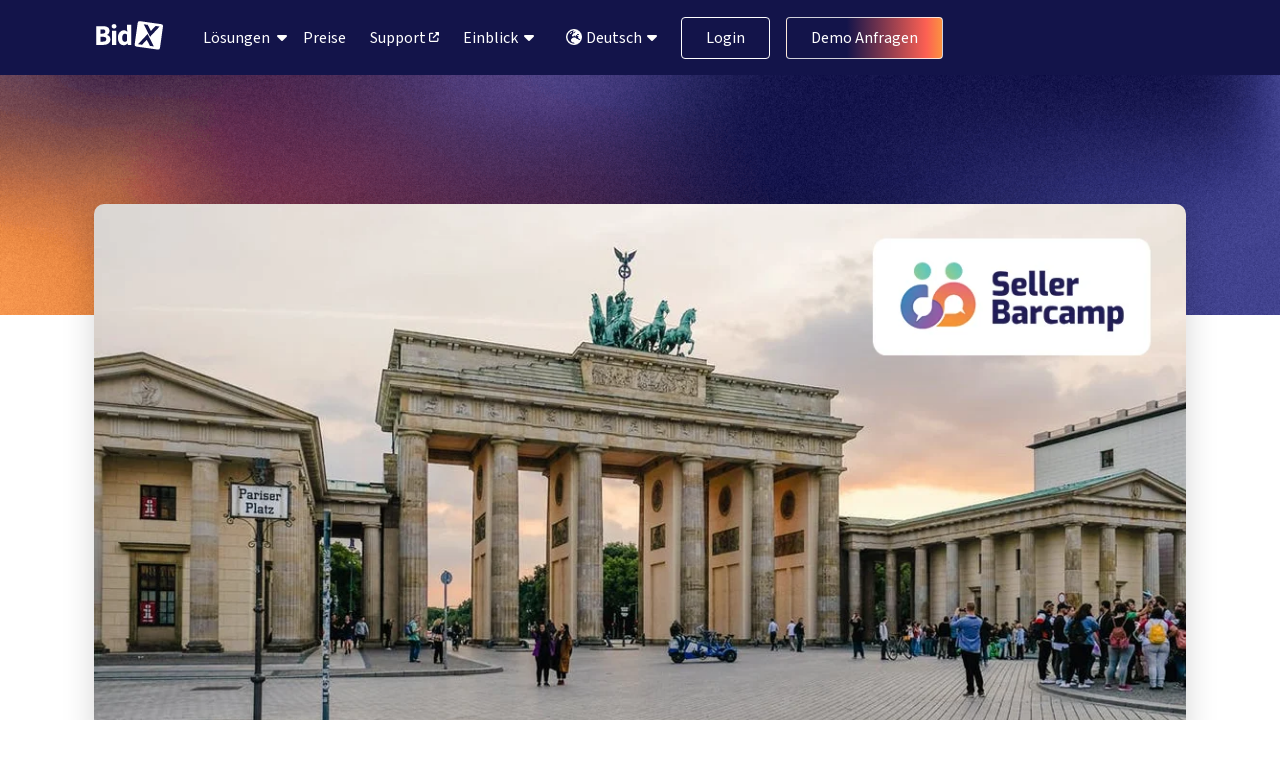

--- FILE ---
content_type: text/html; charset=UTF-8
request_url: https://www.bidx.io/de/blog/seller-barcamp
body_size: 13565
content:
<!doctype html><html lang="de"><head>
    <meta charset="utf-8">
    <title>Seller Barcamp</title>
    
    <link rel="shortcut icon" href="https://www.bidx.io/hubfs/favicon.png">

    
    <meta name="description" content="Das Seller Barcamp unterscheidet sich von Konferenzen dadurch, dass keine Referenten gebucht werden. Es gibt nur Teilnehmer, die das Programm entwickeln.">
    
    <meta name="apple-itunes-app" content="app-id=6504685230">

    
    
    
    
    
    
    
   
    
    
    
    

    <meta property="og:title" content="Seller Barcamp">
    <meta property="og:description" content="Das Seller Barcamp unterscheidet sich von Konferenzen dadurch, dass keine Referenten gebucht werden. Es gibt nur Teilnehmer, die das Programm entwickeln. ">
    <meta property="og:image" content="https://www.bidx.io/hubfs/Event%20Seller%20Barcamp%20Berlin.jpeg">
    <meta property="og:image:width" content="1200">
    <meta property="og:image:height" content="630">
    <meta property="og:locale" content="en_US">
    <meta property="og:site_name" content="BidX | Scale Marketplace Ads">
    <meta property="og:type" content="website">
    <meta property="og:url" content="https://www.bidx.io/de">
    
    <meta name="twitter:card" content="summary_large_image">
    <meta name="twitter:site" content="@getBidX">
    <meta name="twitter:title" content="BidX | Scale Marketplace Ads">
    <meta name="twitter:description" content="Das Seller Barcamp unterscheidet sich von Konferenzen dadurch, dass keine Referenten gebucht werden. Es gibt nur Teilnehmer, die das Programm entwickeln.">
    <meta name="twitter:image" content="https://www.bidx.io/hubfs/raw_assets/public/bidx-theme/images/bidx-scale-marketplaces-ads.png">
    
    <meta name="msapplication-config" content="https://4505563.fs1.hubspotusercontent-na1.net/hubfs/4505563/browserconfig.xml">
    <link rel="manifest" href="https://www.bidx.io/hubfs/site.webmanifest" crossorigin="use-credentials">

    
    <link rel="canonical" href="https://www.bidx.io/de/blog/seller-barcamp">
    
    <meta name="robots" content="index,follow">

    <link rel="alternate" hreflang="en" href="https://www.bidx.io/blog/seller-barcamp">
    <link rel="alternate" hreflang="de" href="https://www.bidx.io/">
    <link rel="alternate" hreflang="x-default" href="https://www.bidx.io/blog/seller-barcamp">

    <link rel="icon" sizes="32x32" href="https://www.bidx.io/hubfs/raw_assets/public/bidx-theme/images/bidx-favicon-32x32.png">
    <link rel="icon" sizes="16x16" href="https://www.bidx.io/hubfs/raw_assets/public/bidx-theme/images/bidx-favicon-16x16.png">
    <link rel="icon" sizes="192x192" type="image/png" href="https://www.bidx.io/hubfs/raw_assets/public/bidx-theme/images/android-chrome-192x192.png">
    <link rel="icon" sizes="256x256" type="image/png" href="https://www.bidx.io/hubfs/raw_assets/public/bidx-theme/images/android-chrome-256x256.png">
    <link rel="apple-touch-icon" href="https://www.bidx.io/hubfs/raw_assets/public/bidx-theme/images/apple-touch-icon-iphone.png">
    <link rel="apple-touch-icon" sizes="153x153" href="https://www.bidx.io/hubfs/raw_assets/public/bidx-theme/images/apple-touch-icon-ipad.png">
    <link rel="apple-touch-icon" sizes="181x181" href="https://www.bidx.io/hubfs/raw_assets/public/bidx-theme/images/apple-touch-icon-iphone-retina.png">
    <link rel="apple-touch-icon" sizes="168x168" href="https://www.bidx.io/hubfs/raw_assets/public/bidx-theme/images/apple-touch-icon-ipad-retina.png">
    <link rel="mask-icon" href="https://www.bidx.io/hubfs/raw_assets/public/bidx-theme/images/safari-pinned-tab.svg" color="#13144A">

    
    
    


<script charset="utf-8" type="text/javascript" src="https://js.hsforms.net/forms/embed/v2.js"></script>
     <script>(function(w){w.fpr=w.fpr||function(){w.fpr.q = w.fpr.q||[];w.fpr.q[arguments[0]=='set'?'unshift':'push'](arguments);};})(window);
fpr("init", {cid:"odmkt37z"}); 
fpr("click");
</script>
<script src="https://cdn.firstpromoter.com/fpr.js" async></script>
    
    
    <script type="application/ld+json">
			{
          "@context": "https://schema.org",
          "@type": "Organization",
          "@id": "https://www.bidx.io/en/",
          "name": "BidX",
          "description": "BidX is a leading software provider for Amazon advertising automation, helping sellers and agencies scale through AI-driven bid management and Amazon Marketing Cloud insights.",
          "url": "https://www.bidx.io/en/",
          "logo": {
              "@type": "ImageObject",
              "url": "https://www.bidx.io/hubfs/raw_assets/public/bidx-theme/images/press/logo-preview.png",
              "width": "600",
              "height": "60"
          },
          "email": "hello@bidx.io",
          "sameAs": [
              "https://maps.app.goo.gl/5wo1hWYc4FbPNtnn9",
              "https://www.linkedin.com/company/getbidx",
              "https://x.com/getBidX",
              "https://www.facebook.com/getBidX/",
              "https://www.youtube.com/c/getbidx",
              "https://www.instagram.com/getbidx",
              "https://www.tiktok.com/@getbidx"
          ]
      }
		</script>
    
    <script type="application/ld+json">
    {
      "@context": "https://schema.org",
      "@type": "WebSite",
      "@id": "https://www.bidx.io/#website",
      "url": "https://www.bidx.io/",
      "name": "BidX",
      "publisher": {
        "@id": "https://www.bidx.io/#organization"
      },
      "potentialAction": {
        "@type": "SearchAction",
        "target": "https://www.bidx.io/search?q={search_term_string}",
        "query-input": "required name=search_term_string"
      }
    }
    </script>

    <!-- Google Tag Manager 2020 -->
    <script>
      (function (w, d, s, l, i) {
        w[l] = w[l] || [];
        w[l].push({'gtm.start': new Date().getTime(), event: 'gtm.js'});
        var f = d.getElementsByTagName(s)[0],
            j = d.createElement(s),
            dl = l != 'dataLayer'
        ? '&l=' + l
        : '';
        j.async = true;
        j.src = 'https://www.googletagmanager.com/gtm.js?id=' + i + dl;
        f
          .parentNode
          .insertBefore(j, f);
      })(window, document, 'script', 'dataLayer', 'GTM-5N9ZQP7');
    </script>
    
    <!-- Cookiebot  -->
   <script id="Cookiebot" src="https://consent.cookiebot.com/uc.js" data-cbid="c6e1957b-dbc4-479c-b0b1-4aaec548f492" data-blockingmode="auto" type="text/javascript"></script> 
    <script>
      const lang = navigator.language;
      const langRedirected = localStorage.getItem("languageRedirected");
      if (lang.includes('de') && (langRedirected === null || langRedirected === false)) {
        localStorage.setItem("languageRedirected", true);
        window.location = 'https://www.bidx.io/de'
      }
    </script>
    
    <!-- PartnerStack -->
    <script type="text/javascript">(function() {var gs = document.createElement('script');gs.src = 'https://try.bidx.io/pr/js';gs.type = 'text/javascript';gs.async = 'true';gs.onload = gs.onreadystatechange = function() {var rs = this.readyState;if (rs && rs != 'complete' && rs != 'loaded') return;try {growsumo._initialize('pk_J6jb3sEaV36l2nzbdRO69InWgGUddC6S'); if (typeof(growsumoInit) === 'function') {growsumoInit();}} catch (e) {}};var s = document.getElementsByTagName('script')[0];s.parentNode.insertBefore(gs, s);})();</script>
    
    <meta name="viewport" content="width=device-width, initial-scale=1">

    <script src="/hs/hsstatic/jquery-libs/static-1.4/jquery/jquery-1.11.2.js"></script>
<script>hsjQuery = window['jQuery'];</script>
    <meta property="og:description" content="Das Seller Barcamp unterscheidet sich von Konferenzen dadurch, dass keine Referenten gebucht werden. Es gibt nur Teilnehmer, die das Programm entwickeln.">
    <meta property="og:title" content="Seller Barcamp">
    <meta name="twitter:description" content="Das Seller Barcamp unterscheidet sich von Konferenzen dadurch, dass keine Referenten gebucht werden. Es gibt nur Teilnehmer, die das Programm entwickeln.">
    <meta name="twitter:title" content="Seller Barcamp">

    

    
    <style>
a.cta_button{-moz-box-sizing:content-box !important;-webkit-box-sizing:content-box !important;box-sizing:content-box !important;vertical-align:middle}.hs-breadcrumb-menu{list-style-type:none;margin:0px 0px 0px 0px;padding:0px 0px 0px 0px}.hs-breadcrumb-menu-item{float:left;padding:10px 0px 10px 10px}.hs-breadcrumb-menu-divider:before{content:'›';padding-left:10px}.hs-featured-image-link{border:0}.hs-featured-image{float:right;margin:0 0 20px 20px;max-width:50%}@media (max-width: 568px){.hs-featured-image{float:none;margin:0;width:100%;max-width:100%}}.hs-screen-reader-text{clip:rect(1px, 1px, 1px, 1px);height:1px;overflow:hidden;position:absolute !important;width:1px}
</style>

<link rel="stylesheet" href="https://www.bidx.io/hubfs/hub_generated/template_assets/1/166166308408/1769009579439/template_bootstrap.min.css">
<link rel="stylesheet" href="https://www.bidx.io/hubfs/hub_generated/template_assets/1/163395003661/1769009582146/template_main-CI-2024.min.css">
<link rel="stylesheet" href="https://www.bidx.io/hubfs/hub_generated/template_assets/1/81274336045/1769009582446/template_slick.min.css">
<link rel="stylesheet" href="https://www.bidx.io/hubfs/hub_generated/template_assets/1/81274347374/1769009579943/template_slick-theme.min.css">
<link rel="stylesheet" href="https://www.bidx.io/hubfs/hub_generated/template_assets/1/166166680667/1769009582257/template_swiper-bundle.min.css">
<link rel="stylesheet" href="https://www.bidx.io/hubfs/hub_generated/module_assets/1/163438418272/1752587267481/module_navbar-CI-2024.min.css">
    <script type="application/ld+json">
{
  "mainEntityOfPage" : {
    "@type" : "WebPage",
    "@id" : "https://www.bidx.io/de/blog/seller-barcamp"
  },
  "author" : {
    "name" : "Lena Einschütz",
    "url" : "https://www.bidx.io/de/blog/author/lena-einschütz",
    "@type" : "Person"
  },
  "headline" : "Seller Barcamp",
  "datePublished" : "2021-11-13T09:56:00.000Z",
  "dateModified" : "2021-11-26T09:59:39.320Z",
  "publisher" : {
    "name" : "BidX GmbH",
    "logo" : {
      "url" : "https://www.bidx.io/hubfs/bidx-blue-hubspot-1.png",
      "@type" : "ImageObject"
    },
    "@type" : "Organization"
  },
  "@context" : "https://schema.org",
  "@type" : "BlogPosting",
  "image" : [ "https://www.bidx.io/hubfs/Event%20Seller%20Barcamp%20Berlin.jpeg" ]
}
</script>


    
<!--  Added by GoogleAnalytics integration -->
<script>
var _hsp = window._hsp = window._hsp || [];
_hsp.push(['addPrivacyConsentListener', function(consent) { if (consent.allowed || (consent.categories && consent.categories.analytics)) {
  (function(i,s,o,g,r,a,m){i['GoogleAnalyticsObject']=r;i[r]=i[r]||function(){
  (i[r].q=i[r].q||[]).push(arguments)},i[r].l=1*new Date();a=s.createElement(o),
  m=s.getElementsByTagName(o)[0];a.async=1;a.src=g;m.parentNode.insertBefore(a,m)
})(window,document,'script','//www.google-analytics.com/analytics.js','ga');
  ga('create','UA-118595583-3','auto');
  ga('send','pageview');
}}]);
</script>

<!-- /Added by GoogleAnalytics integration -->

<!--  Added by GoogleTagManager integration -->
<script>
var _hsp = window._hsp = window._hsp || [];
window.dataLayer = window.dataLayer || [];
function gtag(){dataLayer.push(arguments);}

var useGoogleConsentModeV2 = true;
var waitForUpdateMillis = 1000;



var hsLoadGtm = function loadGtm() {
    if(window._hsGtmLoadOnce) {
      return;
    }

    if (useGoogleConsentModeV2) {

      gtag('set','developer_id.dZTQ1Zm',true);

      gtag('consent', 'default', {
      'ad_storage': 'denied',
      'analytics_storage': 'denied',
      'ad_user_data': 'denied',
      'ad_personalization': 'denied',
      'wait_for_update': waitForUpdateMillis
      });

      _hsp.push(['useGoogleConsentModeV2'])
    }

    (function(w,d,s,l,i){w[l]=w[l]||[];w[l].push({'gtm.start':
    new Date().getTime(),event:'gtm.js'});var f=d.getElementsByTagName(s)[0],
    j=d.createElement(s),dl=l!='dataLayer'?'&l='+l:'';j.async=true;j.src=
    'https://www.googletagmanager.com/gtm.js?id='+i+dl;f.parentNode.insertBefore(j,f);
    })(window,document,'script','dataLayer','GTM-5N9ZQP7');

    window._hsGtmLoadOnce = true;
};

_hsp.push(['addPrivacyConsentListener', function(consent){
  if(consent.allowed || (consent.categories && consent.categories.analytics)){
    hsLoadGtm();
  }
}]);

</script>

<!-- /Added by GoogleTagManager integration -->



<script src="https://kit.fontawesome.com/b15d08e8ad.js" crossorigin="anonymous"></script>
<!--<link rel="preconnect" href="https://fonts.googleapis.com">
<link rel="preconnect" href="https://fonts.gstatic.com" crossorigin>-->
<meta property="og:image" content="https://www.bidx.io/hubfs/Event%20Seller%20Barcamp%20Berlin.jpeg">
<meta property="og:image:width" content="1140">
<meta property="og:image:height" content="570">
<meta property="og:image:alt" content="Seller Barcamp ">
<meta name="twitter:image" content="https://www.bidx.io/hubfs/Event%20Seller%20Barcamp%20Berlin.jpeg">
<meta name="twitter:image:alt" content="Seller Barcamp ">

<meta property="og:url" content="https://www.bidx.io/de/blog/seller-barcamp">
<meta name="twitter:card" content="summary_large_image">

<link rel="canonical" href="https://www.bidx.io/de/blog/seller-barcamp">
<script type="application/ld+json">
{
  "@context":"https://schema.org",
  "@type":"BlogPosting",
  "headline":"Seller Barcamp",
  "image":"https://f.hubspotusercontent10.net/hubfs/4505563/Event%20Seller%20Barcamp%20Berlin.jpeg",
  "datePublished":"2021-11-13 09:56:00",
  "dateModified":"1637920779327",
  "author":{
    "@type":"Person",
    "name":"Lena Einschütz"
  },
  "publisher":{
    "@type":"Organization",
    "name":"BidX",
    "logo":{
      "@type":"ImageObject",
      "url":"https://4505563.fs1.hubspotusercontent-na1.net/hubfs/4505563/bidX-colored-logo-1.png"
    }
  },
  "description":"Das Seller Barcamp unterscheidet sich von Konferenzen dadurch, dass keine Referenten gebucht werden. Es gibt nur Teilnehmer, die das Programm entwickeln.",
  "mainEntityOfPage":{
    "@type":"WebPage",
    "@id":"https://www.bidx.io/de/blog/seller-barcamp"
  }
}
</script>
<meta property="og:type" content="article">
<link rel="alternate" type="application/rss+xml" href="https://www.bidx.io/de/blog/rss.xml">
<meta name="twitter:domain" content="www.bidx.io">
<script src="//platform.linkedin.com/in.js" type="text/javascript">
    lang: de_DE
</script>

<meta http-equiv="content-language" content="de">
<link rel="alternate" hreflang="de" href="https://www.bidx.io/de/blog/seller-barcamp">
<link rel="alternate" hreflang="en" href="https://www.bidx.io/blog/seller-barcamp">






  <meta name="generator" content="HubSpot"></head>

  <body class="  hs-content-id-60585671770 hs-blog-post hs-blog-id-13712089648 aaa">
<!--  Added by GoogleTagManager integration -->
<noscript><iframe src="https://www.googletagmanager.com/ns.html?id=GTM-5N9ZQP7" height="0" width="0" style="display:none;visibility:hidden"></iframe></noscript>

<!-- /Added by GoogleTagManager integration -->

    <!-- Google Tag Manager 2020 (noscript) -->
    <noscript>
      <iframe src="https://www.googletagmanager.com/ns.html?id=GTM-5N9ZQP7" height="0" width="0" style="display:none;visibility:hidden"></iframe>
    </noscript>
    <!-- End Google Tag Manager (noscript) -->

    
    <header>
      <div data-global-resource-path="bidx-theme/templates/partials/navbar-CI-2024-container.html"><div id="hs_cos_wrapper_navbar" class="hs_cos_wrapper hs_cos_wrapper_widget hs_cos_wrapper_type_module" style="" data-hs-cos-general-type="widget" data-hs-cos-type="module"><!-- module html  -->


<nav class="navbar bidx-navbar navbar-header navbar-background-js  navbar-expand-lg navbar-light bg-transparent   bg-transparent  fixed-top">
  <div class="container">
    <div class="d-flex flex-wrap align-items-center justify-content-sm-start justify-content-xl-center">
      <a class="navbar-brand pt-0 pb-0" href="https://www.bidx.io/?hsLang=de">
        <svg id="logo-bidx" data-name="Ebene 1" xmlns="http://www.w3.org/2000/svg" viewbox="0 0 1032.59 491.73">
          <defs>
            <style>
              .cls-12 {
                fill: #ffffff;
              }
              .cls-22 {
                fill: #ffffff;
              }

            </style>
          </defs>
          <title>bidx-logo</title><path class="cls-12" d="M1007,47.33,687.31,2.39a29.75,29.75,0,0,0-33.55,25.39l-44.91,319.5a29.75,29.75,0,0,0,25.26,33.65l319.73,44.94a29.75,29.75,0,0,0,33.55-25.39L1032.3,81A29.75,29.75,0,0,0,1007,47.33ZM837,370.67,790.1,279.8l-70.85,74.32-60-8.43,143-152.18,94,185.48Zm1.92-135.91-94-185.49,59.24,8.32,46.9,90.87L921.9,74.14l60,8.43Z" /><path class="cls-22" d="M33.07,356.45v-280h95.77q29.19,0,52.39,6.23t36.93,21.26Q231.9,119,231.91,146q0,18.47-9.67,36.28T195.4,206.57v1.72A70.92,70.92,0,0,1,231.26,230q14.38,16.11,14.39,44,0,28.78-14.6,46.81T192,347.64q-24.48,8.82-55,8.81ZM96.2,188.53h29.63q23.19,0,33.71-9t10.52-24q0-16.31-10.73-23.19t-33.07-6.87H96.2Zm0,119h35.64q52,0,52-37.79,0-18.47-12.89-26.41t-39.08-7.95H96.2Z" /><path class="cls-22" d="M300.19,112.09q-15.9,0-25.77-9t-9.88-24q0-15,9.88-24t25.77-9q15.88,0,25.76,9t9.88,24q0,15-9.88,24T300.19,112.09ZM268.84,356.45v-213H332v213Z" /><path class="cls-22" d="M444.48,361.6q-39.53,0-63.35-29.85T357.3,249.94q0-34.78,12.67-59.91T403,151.6q20.4-13.31,42.74-13.31,17.6,0,29.63,6a93.19,93.19,0,0,1,22.76,16.32L495.58,128V55.4h63.13V356.45H507.18l-4.3-21h-1.71A100.07,100.07,0,0,1,475,354.09,67.7,67.7,0,0,1,444.48,361.6Zm16.32-51.53a40.24,40.24,0,0,0,18.68-4.3q8.37-4.29,16.1-15V203.56a46.09,46.09,0,0,0-17.39-10.73,57.64,57.64,0,0,0-17.82-3q-15,0-26.63,14.39t-11.59,44.87q0,31.36,10.09,46.17T460.8,310.07Z" /></svg>
      </a> 
      <div class="nav col-2 col-sm-2 col-lg-auto me-lg-auto mb-2  justify-content-sm-start justify-content-xl-center  mb-md-0">
         
        <span id="hs_cos_wrapper_navbar_navbar-CI-2024-DE" class="hs_cos_wrapper hs_cos_wrapper_widget hs_cos_wrapper_type_menu" style="" data-hs-cos-general-type="widget" data-hs-cos-type="menu"><div id="hs_menu_wrapper_navbar_navbar-CI-2024-DE" class="hs-menu-wrapper active-branch no-flyouts hs-menu-flow-horizontal" role="navigation" data-sitemap-name="Default" data-menu-id="170898987825" aria-label="Navigation Menu">
 <ul role="menu">
  <li class="hs-menu-item hs-menu-depth-1 hs-item-has-children" role="none"><a href="javascript:;" aria-haspopup="true" aria-expanded="false" role="menuitem">Lösungen</a>
   <ul role="menu" class="hs-menu-children-wrapper">
    <li class="hs-menu-item hs-menu-depth-2 hs-item-has-children" role="none"><a href="javascript:;" role="menuitem">Suche</a>
     <ul role="menu" class="hs-menu-children-wrapper">
      <li class="hs-menu-item hs-menu-depth-3" role="none"><a href="https://www.bidx.io/de/solutions/amazon-sponsored-ads" role="menuitem">Amazon  Sponsored Ads</a></li>
      <li class="hs-menu-item hs-menu-depth-3" role="none"><a href="https://www.bidx.io/de/solutions/walmart-sponsored-ads" role="menuitem">Walmart  Sponsored Ads</a></li>
     </ul></li>
    <li class="hs-menu-item hs-menu-depth-2 hs-item-has-children" role="none"><a href="javascript:;" role="menuitem">Video und Anzeige</a>
     <ul role="menu" class="hs-menu-children-wrapper">
      <li class="hs-menu-item hs-menu-depth-3" role="none"><a href="https://www.bidx.io/de/solutions/amazon-dsp" role="menuitem">Amazon DSP</a></li>
     </ul></li>
    <li class="hs-menu-item hs-menu-depth-2 hs-item-has-children" role="none"><a href="javascript:;" role="menuitem">Messung</a>
     <ul role="menu" class="hs-menu-children-wrapper">
      <li class="hs-menu-item hs-menu-depth-3" role="none"><a href="https://www.bidx.io/de/solutions/amc" role="menuitem">Amazon Marketing Cloud</a></li>
      <li class="hs-menu-item hs-menu-depth-3" role="none"><a href="https://imetrify.com/de/" role="menuitem" target="_blank" rel="noopener">iMetrify</a></li>
     </ul></li>
    <li class="hs-menu-item hs-menu-depth-2 hs-item-has-children" role="none"><a href="javascript:;" role="menuitem">Tools</a>
     <ul role="menu" class="hs-menu-children-wrapper">
      <li class="hs-menu-item hs-menu-depth-3" role="none"><a href="https://www.bidx.io/lp/bidx-app" role="menuitem">BidX App</a></li>
     </ul></li>
   </ul></li>
 </ul>
</div></span>
        
      </div>
    </div>




    <button class="navbar-toggler position-relative" type="button" data-toggle="collapse" data-target="#navbarNav" aria-controls="#navbarNav" aria-expanded="false" aria-label="Toggle navigation">
      <div class="trigger centerer">
        <div class="trigger-top"></div>
        <div class="trigger-bottom"></div>
      </div>
    </button>

    <div class="collapse navbar-collapse" id="navbarNav">
      <div class="nav-links-wrapper">

        <ul class="nav navbar-nav nav-text-links ml-auto mr-0 mb-lg-0">
          <li class="nav-item ml-05 ">
            <a class="nav-link animsition-link" href="https://www.bidx.io/de/pricing?hsLang=de">Preise</a>
          </li>
          <li class="nav-item ml-05 ">
            <a class="nav-link animsition-link" target="_blank" href="https://go.bidx.io/de/knowledge?hsLang=de">Support
              <i class="fas fa-external-link-alt fa-2xs"></i>
            </a>
          </li>

        </ul>

        
        <span id="hs_cos_wrapper_navbar_menu-insights-DE" class="hs_cos_wrapper hs_cos_wrapper_widget hs_cos_wrapper_type_menu" style="" data-hs-cos-general-type="widget" data-hs-cos-type="menu"><div id="hs_menu_wrapper_navbar_menu-insights-DE" class="hs-menu-wrapper active-branch no-flyouts hs-menu-flow-vertical" role="navigation" data-sitemap-name="Default" data-menu-id="170898986853" aria-label="Navigation Menu">
 <ul role="menu">
  <li class="hs-menu-item hs-menu-depth-1 hs-item-has-children" role="none"><a href="javascript:;" aria-haspopup="true" aria-expanded="false" role="menuitem">Einblick</a>
   <ul role="menu" class="hs-menu-children-wrapper">
    <li class="hs-menu-item hs-menu-depth-2" role="none"><a href="https://www.bidx.io/de/success-stories" role="menuitem">Erfolgsgeschichten</a></li>
    <li class="hs-menu-item hs-menu-depth-2" role="none"><a href="https://www.bidx.io/de/partner" role="menuitem">Partner</a></li>
    <li class="hs-menu-item hs-menu-depth-2" role="none"><a href="https://www.bidx.io/de/blog" role="menuitem">Blog</a></li>
    <li class="hs-menu-item hs-menu-depth-2" role="none"><a href="https://www.bidx.io/de/lp/knowledge-hub" role="menuitem">Guides und E-Books</a></li>
    <li class="hs-menu-item hs-menu-depth-2" role="none"><a href="https://www.bidx.io/de/about-us" role="menuitem">Über uns</a></li>
   </ul></li>
 </ul>
</div></span>
        

        <ul class="navbar-nav nav-button-links">
          <li class="ml-1 ">
            <div class="dropdown" id="language-switcher">
              <button class="btn btn-primary dropdown-toggle" type="button" id="dropdownMenulangSwitcher" data-bs-toggle="dropdown" aria-expanded="false">
                <i class="fa-regular fa-earth-europe"></i>Deutsch
                </button>
              


              <ul class="dropdown-menu" aria-labelledby="dropdownMenulangSwitcher">
                <li>
                  
                  <a rel="alternate" lang="de" hreflang="de" href="https://www.bidx.io/blog/seller-barcamp">
                    
                      <div class=" d-inline-block me-1" style="width: 16px; height: 16px">
                        <svg xmlns="http://www.w3.org/2000/svg" preserveaspectratio="xMinYMin" id="flag-icon-css-de" viewbox="0 0 640 480">
                          <path fill="#ffce00" d="M0 320h640v160H0z" />
                          <path d="M0 0h640v160H0z" />
                          <path fill="#d00" d="M0 160h640v160H0z" />
                        </svg>
                      </div>
                      Deutsch 
                    </a>
                    </li>
                <li>

                  
                    <a rel="alternate" lang="en" hreflang="en" href="https://www.bidx.io/blog/seller-barcamp"> 
                                                      
                      <div class="d-inline-block me-1" style="width: 16px; height: 16px">
                        <svg xmlns="http://www.w3.org/2000/svg" id="flag-icons-um" viewbox="0 0 640 480">
                          <path fill="#bd3d44" d="M0 0h640v480H0" />
                          <path stroke="#fff" stroke-width="37" d="M0 55.3h640M0 129h640M0 203h640M0 277h640M0 351h640M0 425h640" />
                          <path fill="#192f5d" d="M0 0h364.8v258.5H0" />
                          <marker id="um-a" markerheight="30" markerwidth="30">
                            <path fill="#fff" d="m14 0 9 27L0 10h28L5 27z" />
                          </marker>
                          <path fill="none" marker-mid="url(#um-a)" d="m0 0 16 11h61 61 61 61 60L47 37h61 61 60 61L16 63h61 61 61 61 60L47 89h61 61 60 61L16 115h61 61 61 61 60L47 141h61 61 60 61L16 166h61 61 61 61 60L47 192h61 61 60 61L16 218h61 61 61 61 60z" />
                        </svg>

                      </div>
                      English 
                    </a>
                    </li>

              </ul>
            </div>

          </li>
          <li class="nav-item ml-1 not-logged-in">
            <a class=" btn btn-outline-primary" href="https://app.bidx.io/de/login">Login</a>
          </li>

          <li class="nav-item  not-logged-in">
            <a class="btn btn-primary btn-request-demo openHubspotMeetings btn-to-upper" data-bs-toggle="modal" data-bs-target="#hubspotMeetingModal" href="Request?hsLang=de" data-src="https://meetings.hubspot.com/join/sales-demo?embed=true=utm_campaign=Organic%20Interactions&amp;utm_source=website">Demo Anfragen</a>
          </li>
          <li class="nav-item nav-item logged-in hidden">
            <a class=" btn btn-primary" href="https://app.bidx.io/dashboard" target="_blank">Mein Konto</a>
          </li>
        </ul>
      </div>
    </div>
  </div>
</nav></div></div>
    </header>
    
    
    
    <!-- Begin partial -->

<!-- End partial -->
    
    
    <!-- Block body in bidx-website-24.html -->
    
<main class="bg-blog blog-post-container">
    
    <div class="container blog-post-featured mb-4 mb-md-5">
        <div class="featured-image-wrapper">
        
            <img class="img-fluid featured-image border-radius-10" src="https://www.bidx.io/hubfs/Event%20Seller%20Barcamp%20Berlin.jpeg" alt="Seller Barcamp ">
        
        </div>
    </div>
    
    <div class="container mb-4">
        <div class="row">
            <div class="col-lg-8 offset-lg-1">
                
                <div class="blog-article-content">
                    
                    <!--<h1></h1>-->
                    <h1>
                       Seller Barcamp</h1>
                    <span id="hs_cos_wrapper_post_body" class="hs_cos_wrapper hs_cos_wrapper_meta_field hs_cos_wrapper_type_rich_text" style="" data-hs-cos-general-type="meta_field" data-hs-cos-type="rich_text"><div>
<div itemprop="articleBody">
<div data-id="8f68869" data-element_type="column">
<div>
<div>
<div data-id="5cf8ca9" data-element_type="widget" data-widget_type="text-editor.default">
<div>
<div>
<p>Das Seller Barcamp unterscheidet sich von klassischen Konferenzen dadurch, dass keine Referenten gebucht werden. Es gibt nur Teilnehmer, die gemeinsam das Programm entwickeln, was dazu führt, dass es ganz den Wünschen der Teilnehmer entspricht.&nbsp;</p>
</div>
</div>
</div>
</div>
</div>
</div>
<div data-id="6be2177" data-element_type="column">
<div>
<div>
<div data-id="7dee089" data-element_type="widget" data-settings="{&quot;youtube_url&quot;:&quot;https:\/\/youtu.be\/ZdHzB9lSo6Q&quot;,&quot;video_type&quot;:&quot;youtube&quot;,&quot;controls&quot;:&quot;yes&quot;,&quot;aspect_ratio&quot;:&quot;169&quot;}" data-widget_type="video.default">
<div>
<div>&nbsp;</div>
</div>
</div>
</div>
</div>
</div>
<div data-equalizer="xclut7-equalizer" data-equalize-by-row="true" data-resize="k0wa7d-eq" data-mutate="6rmrt2-eq">
<div>
<div data-equalizer-watch="">
<div>&nbsp;</div>
</div>
</div>
</div>
<h2>Alle Fakten im Überblick</h2>
<table id="tablePreview" style="border-collapse: collapse; table-layout: fixed; margin-left: auto; margin-right: auto; border: 1px solid #99acc2; height: 591.528px;">
<tbody>
<tr style="height: 133.073px;">
<th style="padding: 4px; border: 1px solid #99acc2; width: 172.969px; height: 133px;" scope="row">Themen:</th>
<td style="padding: 4px; border: 1px solid #99acc2; width: 485.903px; height: 133px;">
<div data-equalizer-watch="">
<div>
<div id="elementor-tab-content-1904" data-tab="4" role="tabpanel" aria-labelledby="elementor-tab-title-1904">
<p>Die Sessions (Vorträge, Diskussionsrunden, Workshops) des Tages werden von den Teilnehmern selbst entwickelt. Eine Session dauert 45 Minuten, es finden 3-4&nbsp; Sessions parallel pro Stunde statt. Basierend auf diesem Session-Angebot entscheiden die Teilnehmer über die finalen Sessions und somit letztlich über die Agenda.&nbsp;</p>
</div>
</div>
</div>
</td>
</tr>
<tr style="height: 106.997px;">
<th style="padding: 4px; border: 1px solid #99acc2; width: 172.969px; height: 107px;" scope="row">Datum:</th>
<td style="padding: 4px; border: 1px solid #99acc2; width: 485.903px; height: 107px;">
<p><strong>27. November 2021<br></strong><span style="font-weight: normal;">9:30 - 17:00 Uhr&nbsp;</span><span style="font-weight: normal;" td=""></span></p>
</td>
</tr>
<tr style="height: 52.0833px;">
<th style="padding: 4px; border: 1px solid #99acc2; width: 172.969px; height: 52px;" scope="row">Ort:</th>
<td style="padding: 4px; border: 1px solid #99acc2; width: 485.903px; height: 52px;">
<p><span style="background-color: transparent; font-size: 1.125rem;">Mercure Hotel MOA Berlin, Deutschland</span></p>
</td>
</tr>
<tr style="height: 81.9965px;">
<th style="padding: 4px; border: 1px solid #99acc2; width: 172.969px; height: 82px;" scope="row">Zielgruppe:</th>
<td style="padding: 4px; border: 1px solid #99acc2; width: 485.903px; height: 82px;">
<div id="fakten" data-magellan-target="fakten">
<div data-equalizer="rfqmsx-equalizer" data-equalize-by-row="true" data-resize="vw4muk-eq" data-mutate="01kqqe-eq">
<div data-equalizer-watch="">
<div data-id="29283be" data-element_type="column" data-settings="{&quot;background_background&quot;:&quot;classic&quot;}">
<div>
<div>
<div data-id="57fc8dd" data-element_type="widget" data-widget_type="text-editor.default">
<div>
<div>
<p>Das Seller Barcamp richtet sich an aktive Seller mit mindestens 150.000 € Umsatz pro Jahr</p>
</div>
</div>
</div>
</div>
</div>
</div>
</div>
</div>
</div>
</td>
</tr>
<tr style="height: 90.0868px;">
<th style="padding: 4px; border: 1px solid #99acc2; width: 172.969px; height: 90px;" scope="row">Preis:</th>
<td style="padding: 4px; border: 1px solid #99acc2; width: 485.903px; height: 90px;"><strong>49€ für Seller&nbsp;</strong><br><br>Streaming Ticket 9€</td>
</tr>
<tr style="height: 63.0903px;">
<th style="padding: 4px; border: 1px solid #99acc2; width: 172.969px; height: 63px;" scope="row">Veranstaltungs­website:</th>
<td style="padding: 4px; border: 1px solid #99acc2; width: 485.903px; height: 63px;"><a href="https://sellerbarcamp.com/" rel="noopener" target="_blank">www.sellerbarcamp.com</a>&nbsp;</td>
</tr>
</tbody>
</table>
</div>
</div>
<!--more-->
<div>&nbsp;</div></span>
                </div>
              <div class="si"><div id="hs_cos_wrapper_module_17619219446697" class="hs_cos_wrapper hs_cos_wrapper_widget hs_cos_wrapper_type_module widget-type-social_sharing" style="" data-hs-cos-general-type="widget" data-hs-cos-type="module">






 
        <div class="hs_cos_wrapper hs_cos_wrapper_widget hs_cos_wrapper_type_social_sharing py-3 mb-4 d-flex gap-3" style="justify-self:flex-start" data-hs-cos-general-type="widget" data-hs-cos-type="social_sharing">
        Teilen auf: 
  
  

        
  
  

        
  
  

        
  
  

        
  
  

      </div>
        </div></div>
            </div>
                <div class="col-lg-2 pl-4">
                    <div id="hs_cos_wrapper_module_16076899152217" class="hs_cos_wrapper hs_cos_wrapper_widget hs_cos_wrapper_type_module" style="" data-hs-cos-general-type="widget" data-hs-cos-type="module"><aside class="autor-sidebar font-size-16">
    <section class="d-flex flex-column">
        
        <img class="mb-2 pb-1 mx-auto img-fluid author-image" src="https://www.bidx.io/hubfs/0E12BDA1-AA3F-4511-88E1-FE578E5CA402_1_201_a.jpeg" alt="Lena Einschütz">
        
        <p class="mb-1 font-weight-bold border-bottom">
            Von Lena Einschütz
        </p>

        <p class="pt-2">
            veröffentlicht am: <br>
            <span class="publish-date">
                13. November 2021
            </span>
        </p>
    </section>
    <section class="mt-n2">
        
            <ul class="list-inline">
                
                
                    
                
            </ul>
        
    </section>
</aside></div>
                </div>
            </div>
        </div>
    

    
    <section class="container related-container">
        <div id="hs_cos_wrapper_related_headline" class="hs_cos_wrapper hs_cos_wrapper_widget hs_cos_wrapper_type_module" style="" data-hs-cos-general-type="widget" data-hs-cos-type="module"><h2>
  Das könnte Sie auch interessieren
</h2></div>
        <!-- related blog posts section starts here -->
        <div class="row" style="display: inherit;">
            
            

            
            
            

            
            
            <span id="hs_cos_wrapper_" class="hs_cos_wrapper hs_cos_wrapper_widget hs_cos_wrapper_type_related_blog_posts" style="" data-hs-cos-general-type="widget" data-hs-cos-type="related_blog_posts">
  
            <article class="col-md-4 mb-4">
            
                
                    <a href="https://www.bidx.io/de/blog/so-wirkt-sich-das-coronavirus-auf-das-amazon-kaufverhalten-aus?hsLang=de">
                        <div class="aspect-ratio-container">
                            <img class="img-fluid post-thumbnail" src="https://www.bidx.io/hubfs/corona.jpeg">
                        </div>
                    </a>
                
                
                <div>
                    <div>
                        
                        
                            
                                
                                <a class="category" href="https://www.bidx.io/de/blog/tag/news">News</a>
                                
                            
                        
                    </div>
                    
                    <a class="summary-heading font-weight-bold" href="https://www.bidx.io/de/blog/so-wirkt-sich-das-coronavirus-auf-das-amazon-kaufverhalten-aus?hsLang=de">
                        <h2 class="font-size-22 mb-1">
                            So wirkt sich das Coronavirus auf das Amazon Kaufverhalten aus
                        </h2>
                    </a>
                    
                    <div class="publish-date">
                        1. Juli 2020
                    </div>
                </div>
            </article>
            

  
            <article class="col-md-4 mb-4">
            
                
                    <a href="https://www.bidx.io/de/blog/amazon-wholesale?hsLang=de">
                        <div class="aspect-ratio-container">
                            <img class="img-fluid post-thumbnail" src="https://www.bidx.io/hubfs/blog-wholesale-amazon-de.jpeg">
                        </div>
                    </a>
                
                
                <div>
                    <div>
                        
                        
                            
                                
                                <a class="category" href="https://www.bidx.io/de/blog/tag/blog">Blog</a>
                                
                            
                                
                            
                        
                    </div>
                    
                    <a class="summary-heading font-weight-bold" href="https://www.bidx.io/de/blog/amazon-wholesale?hsLang=de">
                        <h2 class="font-size-22 mb-1">
                            Wie man auf Amazon Wholesale betreibt - Der Leitfaden für Anfänger
                        </h2>
                    </a>
                    
                    <div class="publish-date">
                        25. Oktober 2022
                    </div>
                </div>
            </article>
            

  
            <article class="col-md-4 mb-4">
            
                
                    <a href="https://www.bidx.io/de/blog/ist-amazon-dsp-f%C3%BCr-mein-unternehmen-sinnvoll?hsLang=de">
                        <div class="aspect-ratio-container">
                            <img class="img-fluid post-thumbnail" src="https://www.bidx.io/hubfs/amazon-dsp-1.png">
                        </div>
                    </a>
                
                
                <div>
                    <div>
                        
                        
                            
                                
                                <a class="category" href="https://www.bidx.io/de/blog/tag/blog">Blog</a>
                                
                            
                                
                            
                        
                    </div>
                    
                    <a class="summary-heading font-weight-bold" href="https://www.bidx.io/de/blog/ist-amazon-dsp-f%C3%BCr-mein-unternehmen-sinnvoll?hsLang=de">
                        <h2 class="font-size-22 mb-1">
                            Ist Amazon DSP für mein Unternehmen sinnvoll?
                        </h2>
                    </a>
                    
                    <div class="publish-date">
                        4. Mai 2020
                    </div>
                </div>
            </article>
            

</span>
        </div>
        <!-- end of blog related section -->
    </section>
</main>

    <!-- footer.html -->
    
    <div data-global-resource-path="bidx-theme/templates/partials/footer-CI-2024.html"><div id="hs_cos_wrapper_module_17091224750409" class="hs_cos_wrapper hs_cos_wrapper_widget hs_cos_wrapper_type_module" style="" data-hs-cos-general-type="widget" data-hs-cos-type="module">

<div class="footer dark">
  <div class="container">
    <div class="row">
      <div class="col-md-3 col-xs-12">
        <div class="first-col">


          <div class="logo">

            <svg id="logo-bidx" data-name="Ebene 1" xmlns="http://www.w3.org/2000/svg" viewbox="0 0 1032.59 491.73">
              <defs>
                <style>
                  .cls-12 {
                    fill: #ffffff;
                  }
                  .cls-22 {
                    fill: #ffffff;
                  }

                </style>
              </defs>
              <title>bidx-logo</title><path class="cls-12" d="M1007,47.33,687.31,2.39a29.75,29.75,0,0,0-33.55,25.39l-44.91,319.5a29.75,29.75,0,0,0,25.26,33.65l319.73,44.94a29.75,29.75,0,0,0,33.55-25.39L1032.3,81A29.75,29.75,0,0,0,1007,47.33ZM837,370.67,790.1,279.8l-70.85,74.32-60-8.43,143-152.18,94,185.48Zm1.92-135.91-94-185.49,59.24,8.32,46.9,90.87L921.9,74.14l60,8.43Z"></path><path class="cls-22" d="M33.07,356.45v-280h95.77q29.19,0,52.39,6.23t36.93,21.26Q231.9,119,231.91,146q0,18.47-9.67,36.28T195.4,206.57v1.72A70.92,70.92,0,0,1,231.26,230q14.38,16.11,14.39,44,0,28.78-14.6,46.81T192,347.64q-24.48,8.82-55,8.81ZM96.2,188.53h29.63q23.19,0,33.71-9t10.52-24q0-16.31-10.73-23.19t-33.07-6.87H96.2Zm0,119h35.64q52,0,52-37.79,0-18.47-12.89-26.41t-39.08-7.95H96.2Z"></path><path class="cls-22" d="M300.19,112.09q-15.9,0-25.77-9t-9.88-24q0-15,9.88-24t25.77-9q15.88,0,25.76,9t9.88,24q0,15-9.88,24T300.19,112.09ZM268.84,356.45v-213H332v213Z"></path><path class="cls-22" d="M444.48,361.6q-39.53,0-63.35-29.85T357.3,249.94q0-34.78,12.67-59.91T403,151.6q20.4-13.31,42.74-13.31,17.6,0,29.63,6a93.19,93.19,0,0,1,22.76,16.32L495.58,128V55.4h63.13V356.45H507.18l-4.3-21h-1.71A100.07,100.07,0,0,1,475,354.09,67.7,67.7,0,0,1,444.48,361.6Zm16.32-51.53a40.24,40.24,0,0,0,18.68-4.3q8.37-4.29,16.1-15V203.56a46.09,46.09,0,0,0-17.39-10.73,57.64,57.64,0,0,0-17.82-3q-15,0-26.63,14.39t-11.59,44.87q0,31.36,10.09,46.17T460.8,310.07Z"></path></svg>
          </div>

          <div class="dropdown" id="language-switcher">
            <button class="btn btn-primary dropdown-toggle" type="button" id="dropdownMenulangSwitcher" data-bs-toggle="dropdown" aria-expanded="true">
              <i class="fa-regular fa-earth-europe"></i>Deutsch</button>
            


            <ul class="dropdown-menu">
              <li>
                
                <a rel="alternate" hreflang="de" href="https://www.bidx.io/blog/seller-barcamp">
                  
                    <div class=" d-inline-block me-1" style="width: 16px; height: 16px">
                      <svg xmlns="http://www.w3.org/2000/svg" preserveaspectratio="xMinYMin" id="flag-icon-css-de" viewbox="0 0 640 480">
                        <path fill="#ffce00" d="M0 320h640v160H0z" />
                        <path d="M0 0h640v160H0z" />
                        <path fill="#d00" d="M0 160h640v160H0z" />
                      </svg>
                    </div>
                    Deutsch 
                  </a>
                  </li>
              <li>

                
                  <a rel="alternate" hreflang="en" href="https://www.bidx.io/blog/seller-barcamp"> 
                                                    
                    <div class=" d-inline-block me-1" style="width: 16px; height: 16px">
                      <svg xmlns="http://www.w3.org/2000/svg" id="flag-icon-css-gb" viewbox="0 0 640 480">
                        <defs>
                          <clippath id="a">
                            <path fill-opacity=".7" d="M-85.3 0h682.6v512H-85.3z" />
                          </clippath>
                        </defs>
                        <g clip-path="url(#a)" transform="translate(80) scale(.94)">
                          <g stroke-width="1pt">
                            <path fill="#006" d="M-256 0H768v512H-256z" />
                            <path fill="#fff" d="M-256 0v57.2L653.5 512H768v-57.2L-141.5 0H-256zM768 0v57.2L-141.5 512H-256v-57.2L653.5 0H768z" />
                            <path fill="#fff" d="M170.7 0v512h170.6V0H170.7zM-256 170.7v170.6H768V170.7H-256z" />
                            <path fill="#c00" d="M-256 204.8v102.4H768V204.8H-256zM204.8 0v512h102.4V0H204.8zM-256 512L85.3 341.3h76.4L-179.7 512H-256zm0-512L85.3 170.7H9L-256 38.2V0zm606.4 170.7L691.7 0H768L426.7 170.7h-76.3zM768 512L426.7 341.3H503l265 132.5V512z" />
                          </g>
                        </g>
                      </svg>
                    </div>
                    English 
                  </a>
                  </li>

            </ul>
          </div>
          <p class="copyright">BidX ist ein Drittanbieter und wird nicht von Amazon.com, Inc. betrieben oder unterstützt.</p>
          <p class="copyright"> © BidX GmbH 2026</p>
        <!--  <div class="zahlungsarten">
            <i class="pf pf-mastercard"></i>
            <i class="pf pf-visa"></i>
            <i class="pf pf-sepa"></i>
            <i class="pf pf-american-express"></i>
          </div>-->
        </div>
      </div>
      <div class="col-md-2 col-sm-3 col-6">
        <h4>BidX</h4>
        <ul class="footer-nav">
          <li>
            <a href="https://www.bidx.io/de?hsLang=de">Startseite</a>
          </li>
          <li>
            <a href="https://www.bidx.io/de/pricing?hsLang=de">Preise</a>
          </li>
          <li>
            <a href="https://www.bidx.io/de/success-stories?hsLang=de">Erfolgsgeschichten</a>
          </li>
          <li>
            <a href="https://www.bidx.io/de/blog">Blog</a>
          </li>
          <li>
            <a href="https://go.bidx.io/de/knowledge?hsLang=de" target="_blank">Support</a>
          </li>
              
            <li>
              <a href="https://app.bidx.io/de/release-notes">Release Notes</a>
            </li>
            

        </ul>
      </div>
      <div class="col-md-2 col-sm-3 col-6">
        <h4>Über uns</h4>
        <ul class="footer-nav">
          <li>
            <a href="https://www.bidx.io/de/about-us?hsLang=de">Team</a>
          </li>
          <li>
            <a href="https://www.bidx.io/de/careers?hsLang=de">Karriere</a>
          </li>
          <li>
            <a href="https://www.bidx.io/de/press?hsLang=de">Presse</a>
          </li>
          <li>
            <a href="https://www.bidx.io/de/partner?hsLang=de">Partner</a>
          </li>
        </ul>
        
      </div>
      <div class="col-md-2 col-sm-3 col-6">
        <h4>Rechtliches</h4>
        <ul class="footer-nav">
          <li class="ip_text_world">
            <a href="https://www.bidx.io/de/imprint?hsLang=de">Impressum</a>
          </li>
          <li>
            <a href="https://www.bidx.io/de/privacy?hsLang=de">Datenschutz</a>
          </li>
          <li class="ip_text_world">
            <a href="https://www.bidx.io/de/terms?hsLang=de">AGB</a>
          </li>
          <li class="ip_text_us">
            <a href="https://www.bidx.io/de/gtc?hsLang=de">AGB</a>
          </li>
        </ul>
      </div>
      <div class="col-md-3 col-sm-3 col-12">
        <h4>Kontakt</h4>
        <p class="contact">
          <a href="mailto:hello@bidx.io">hello@bidx.io</a><br>
          <span class="ip_text_world">+49 (0) 6151 152 40 60</span> <span class="ip_text_us" style="display:none;">+1 (332) 334 3657‬‬</span>
        </p>
        <ul class="social">
          <li class="fb pe-0">
            <a href="https://www.facebook.com/getBidX/" aria-label="BidX Facebook profile" target="_blank">
              <svg width="10" aria-hidden="true" focusable="false" data-prefix="fab" data-icon="facebook-f" class="svg-inline--fa fa-facebook-f fa-w-10" role="img" xmlns="http://www.w3.org/2000/svg" viewbox="0 0 320 512">
                <path fill="currentColor" d="M279.14 288l14.22-92.66h-88.91v-60.13c0-25.35 12.42-50.06 52.24-50.06h40.42V6.26S260.43 0 225.36 0c-73.22 0-121.08 44.38-121.08 124.72v70.62H22.89V288h81.39v224h100.17V288z"></path>
              </svg>
            </a>
          </li>
          <li class="tt">
            <a href="https://www.tiktok.com/@getbidx" aria-label="BidX Tiktok profile" target="_blank">
              <svg xmlns="http://www.w3.org/2000/svg" viewbox="0 0 750 750"><!--!Font Awesome Free v7.1.0 by @fontawesome - https://fontawesome.com License - https://fontawesome.com/license/free Copyright 2025 Fonticons, Inc.--><path fill="currentColor" d="M544.5 273.9C500.5 274 457.5 260.3 421.7 234.7L421.7 413.4C421.7 446.5 411.6 478.8 392.7 506C373.8 533.2 347.1 554 316.1 565.6C285.1 577.2 251.3 579.1 219.2 570.9C187.1 562.7 158.3 545 136.5 520.1C114.7 495.2 101.2 464.1 97.5 431.2C93.8 398.3 100.4 365.1 116.1 336C131.8 306.9 156.1 283.3 185.7 268.3C215.3 253.3 248.6 247.8 281.4 252.3L281.4 342.2C266.4 337.5 250.3 337.6 235.4 342.6C220.5 347.6 207.5 357.2 198.4 369.9C189.3 382.6 184.4 398 184.5 413.8C184.6 429.6 189.7 444.8 199 457.5C208.3 470.2 221.4 479.6 236.4 484.4C251.4 489.2 267.5 489.2 282.4 484.3C297.3 479.4 310.4 469.9 319.6 457.2C328.8 444.5 333.8 429.1 333.8 413.4L333.8 64L421.8 64C421.7 71.4 422.4 78.9 423.7 86.2C426.8 102.5 433.1 118.1 442.4 131.9C451.7 145.7 463.7 157.5 477.6 166.5C497.5 179.6 520.8 186.6 544.6 186.6L544.6 274z" /></svg>
            </a>
          </li>
          <li class="go">
            <a href="https://www.youtube.com/c/getbidx" aria-label="Link to to BidX Youtube channel" target="_blank">
              <svg width="18" aria-hidden="true" focusable="false" data-prefix="fab" data-icon="youtube" class="svg-inline--fa fa-youtube fa-w-18" role="img" xmlns="http://www.w3.org/2000/svg" viewbox="0 0 576 512">
                <path fill="currentColor" d="M549.655 124.083c-6.281-23.65-24.787-42.276-48.284-48.597C458.781 64 288 64 288 64S117.22 64 74.629 75.486c-23.497 6.322-42.003 24.947-48.284 48.597-11.412 42.867-11.412 132.305-11.412 132.305s0 89.438 11.412 132.305c6.281 23.65 24.787 41.5 48.284 47.821C117.22 448 288 448 288 448s170.78 0 213.371-11.486c23.497-6.321 42.003-24.171 48.284-47.821 11.412-42.867 11.412-132.305 11.412-132.305s0-89.438-11.412-132.305zm-317.51 213.508V175.185l142.739 81.205-142.739 81.201z"></path>
              </svg>
            </a>
          </li>
          <li class="li">
            <a href="https://www.linkedin.com/company/getbidx" aria-label="BidX Linkedin profile" target="_blank">
              <svg width="16" aria-hidden="true" focusable="false" data-prefix="fab" data-icon="linkedin-in" class="svg-inline--fa fa-linkedin-in fa-w-14" role="img" xmlns="http://www.w3.org/2000/svg" viewbox="0 0 448 512">
                <path fill="currentColor" d="M100.28 448H7.4V148.9h92.88zM53.79 108.1C24.09 108.1 0 83.5 0 53.8a53.79 53.79 0 0 1 107.58 0c0 29.7-24.1 54.3-53.79 54.3zM447.9 448h-92.68V302.4c0-34.7-.7-79.2-48.29-79.2-48.29 0-55.69 37.7-55.69 76.7V448h-92.78V148.9h89.08v40.8h1.3c12.4-23.5 42.69-48.3 87.88-48.3 94 0 111.28 61.9 111.28 142.3V448z"></path>
              </svg>
            </a>
          </li>
          <li class="in"><a href="https://www.instagram.com/getbidx" aria-label="BidX Instagram profile" target="_blank"><svg width="24" height="24" viewbox="0 0 24 24" fill="none" xmlns="http://www.w3.org/2000/svg"><path fill-rule="evenodd" clip-rule="evenodd" d="M12 7C9.23858 7 7 9.23858 7 12C7 14.7614 9.23858 17 12 17C14.7614 17 17 14.7614 17 12C17 9.23858 14.7614 7 12 7ZM9 12C9 13.6569 10.3431 15 12 15C13.6569 15 15 13.6569 15 12C15 10.3431 13.6569 9 12 9C10.3431 9 9 10.3431 9 12Z" fill="currentColor"></path><path d="M18 5C17.4477 5 17 5.44772 17 6C17 6.55228 17.4477 7 18 7C18.5523 7 19 6.55228 19 6C19 5.44772 18.5523 5 18 5Z" fill="currentColor"></path><path fill-rule="evenodd" clip-rule="evenodd" d="M5 1C2.79086 1 1 2.79086 1 5V19C1 21.2091 2.79086 23 5 23H19C21.2091 23 23 21.2091 23 19V5C23 2.79086 21.2091 1 19 1H5ZM19 3H5C3.89543 3 3 3.89543 3 5V19C3 20.1046 3.89543 21 5 21H19C20.1046 21 21 20.1046 21 19V5C21 3.89543 20.1046 3 19 3Z" fill="currentColor"></path>
            </svg></a>
          </li>
        </ul>
        <h4>BidX App</h4>
          
           <ul class="stores">
              <li><a href="https://apps.apple.com/de/app/bidx-scale-marketplace-ads/id6504685230?l=de-DE" target="_blank"><img loading="lazy" alt="App Store" src="https://www.bidx.io/hubfs/raw_assets/public/bidx-theme/images/app-store-DE.svg"></a></li>
              <li><a href="https://play.google.com/store/apps/details?id=io.bidx.client&amp;hl=de" target="_blank"><img loading="lazy" alt="Google Play" src="https://www.bidx.io/hubfs/raw_assets/public/bidx-theme/images/google-play-DE.svg"></a></li>
            </ul>
        
        
      </div>
    </div>
  </div>
</div></div></div>
    
    
    
    <!--PPC guide modal -->
    <div class="modal fade" tabindex="-1" id="request_ppc_guide">
      <div class="modal-dialog newsletter-dialog modal-dialog-centered modal-lg">
        <div class="modal-content">

          <div class="modal-body">

            <button type="button" class="btn-close" data-bs-dismiss="modal" aria-label="Close"><i class="fa-light fa-xmark"></i></button>

            <script>

              
              hbspt.forms.create({
                region: "na1",
                portalId: "4505563",
                formId: "bdb22aa6-b328-4e57-8439-ed2a1b83c08e"
              });
              
              

              

            </script>
          </div>
        </div>
      </div>
    </div>

    <!--Newsletter modal -->
    <div class="modal fade" tabindex="-1" id="newsletter-registration">
      <div class="modal-dialog newsletter-dialog modal-dialog-centered modal-lg">
        <div class="modal-content">

          <div class="modal-body">

            <button type="button" class="btn-close" data-bs-dismiss="modal" aria-label="Close"><i class="fa-light fa-xmark"></i></button>

            <script>

              
              hbspt.forms.create({
                region: "na1",
                portalId: "4505563",
                formId: "398c2f1e-ad0e-468d-8f5a-0d94114758f8"
              });
              

              

            </script>
          </div>
        </div>
      </div>
    </div>



    <!--Video youtube modal -->

    <div class="modal fade bs-example-modal-lg modal-video" id="videoModal" tabindex="-1" role="dialog" aria-labelledby="Video" style="display: none;" aria-hidden="true">
      <div class="modal-dialog modal-lg">
        <div class="modal-content">
          <div class="modal-body">
            <button type="button" class="btn-close" data-bs-dismiss="modal" aria-label="Close"><i class="fa-light fa-xmark"></i></button>
            <!-- 16:9 aspect ratio -->
            <div class="embed-responsive embed-responsive-16by9">

              <iframe style="width: 100%; height: 450px;" class="embed-responsive-item" src="" allowfullscreen data-lf-form-tracking-inspected-belvo73vbke8zmqj="true" data-lf-yt-playback-inspected-belvo73vbke8zmqj="true" data-lf-vimeo-playback-inspected-belvo73vbke8zmqj="true"></iframe>
            </div>
          </div>
        </div>
      </div>
    </div>

    <!--Hubspot meeting modal -->

    <div class="modal fade" id="hubspotMeetingModal" tabindex="-1" aria-labelledby="HubspotMeeting" aria-hidden="true">
      <div class="modal-dialog modal-lg">
        <div class="modal-content">
          <div class="modal-body">
            <button type="button" class="btn-close" data-bs-dismiss="modal" aria-label="Close"><i class="fa-light fa-xmark"></i></button>
            <div class="embed-responsive embed-responsive-1by1">

              <iframe style="width: 100%; height: 703px;" class="embed-responsive-item" src="" allowfullscreen></iframe>
            </div>
          </div>
        </div>
      </div>
    </div>    

    <!-- <script id="CookieDeclaration" src="https://consent.cookiebot.com/c6e1957b-dbc4-479c-b0b1-4aaec548f492/cd.js" type="text/javascript" async></script> -->


    <!-- standard_footer_includes 1 --> 
    
<!-- HubSpot performance collection script -->
<script defer src="/hs/hsstatic/content-cwv-embed/static-1.1293/embed.js"></script>
<script src="https://www.bidx.io/hubfs/hub_generated/template_assets/1/163410780820/1769009581175/template_ScrollMagic.min.js"></script>
<script src="https://www.bidx.io/hubfs/hub_generated/template_assets/1/175680688655/1769009579543/template_lottie.min.js"></script>
<script src="https://www.bidx.io/hubfs/hub_generated/template_assets/1/175689811239/1769009580782/template_TweenMax.min.js"></script>
<script src="https://www.bidx.io/hubfs/hub_generated/template_assets/1/175691017249/1769009580794/template_animation.gsap.min.js"></script>
<script src="https://www.bidx.io/hubfs/hub_generated/template_assets/1/166166102883/1769009584671/template_bootstrap.bundle.min.js"></script>
<script src="https://www.bidx.io/hubfs/hub_generated/template_assets/1/38546899213/1769009585193/template_medium-zoom.min.js"></script>
<script src="https://www.bidx.io/hubfs/hub_generated/template_assets/1/164521374306/1769009584012/template_main-24.min.js"></script>
<script src="https://www.bidx.io/hubfs/hub_generated/template_assets/1/167575945326/1769009580726/template_clipboard.min.js"></script>
<script src="https://www.bidx.io/hubfs/hub_generated/template_assets/1/167229935731/1769009583761/template_isotope.pkgd.min.js"></script>
<script src="https://www.bidx.io/hubfs/hub_generated/template_assets/1/166166680672/1769009581964/template_swiper-bundle.min.js"></script>
<script src="https://www.bidx.io/hubfs/hub_generated/template_assets/1/57218362702/1769009581632/template_slick.min.js"></script>
<script>
var hsVars = hsVars || {}; hsVars['language'] = 'de';
</script>

<script src="/hs/hsstatic/cos-i18n/static-1.53/bundles/project.js"></script>
<script src="https://www.bidx.io/hubfs/hub_generated/module_assets/1/163438418272/1752587267481/module_navbar-CI-2024.min.js"></script>

<!-- Start of HubSpot Analytics Code -->
<script type="text/javascript">
var _hsq = _hsq || [];
_hsq.push(["setContentType", "blog-post"]);
_hsq.push(["setCanonicalUrl", "https:\/\/www.bidx.io\/de\/blog\/seller-barcamp"]);
_hsq.push(["setPageId", "60585671770"]);
_hsq.push(["setContentMetadata", {
    "contentPageId": 60585671770,
    "legacyPageId": "60585671770",
    "contentFolderId": null,
    "contentGroupId": 13712089648,
    "abTestId": null,
    "languageVariantId": 60585671770,
    "languageCode": "de",
    
    
}]);
</script>

<script type="text/javascript" id="hs-script-loader" async defer src="/hs/scriptloader/4505563.js"></script>
<!-- End of HubSpot Analytics Code -->


<script type="text/javascript">
var hsVars = {
    render_id: "0eba2644-60ca-41c7-b32c-cc2333bc4568",
    ticks: 1769010177895,
    page_id: 60585671770,
    
    content_group_id: 13712089648,
    portal_id: 4505563,
    app_hs_base_url: "https://app.hubspot.com",
    cp_hs_base_url: "https://cp.hubspot.com",
    language: "de",
    analytics_page_type: "blog-post",
    scp_content_type: "",
    
    analytics_page_id: "60585671770",
    category_id: 3,
    folder_id: 0,
    is_hubspot_user: false
}
</script>


<script defer src="/hs/hsstatic/HubspotToolsMenu/static-1.432/js/index.js"></script>



<div id="fb-root"></div>
  <script>(function(d, s, id) {
  var js, fjs = d.getElementsByTagName(s)[0];
  if (d.getElementById(id)) return;
  js = d.createElement(s); js.id = id;
  js.src = "//connect.facebook.net/de_DE/sdk.js#xfbml=1&version=v3.0";
  fjs.parentNode.insertBefore(js, fjs);
 }(document, 'script', 'facebook-jssdk'));</script> <script>!function(d,s,id){var js,fjs=d.getElementsByTagName(s)[0];if(!d.getElementById(id)){js=d.createElement(s);js.id=id;js.src="https://platform.twitter.com/widgets.js";fjs.parentNode.insertBefore(js,fjs);}}(document,"script","twitter-wjs");</script>
 




    
    
    
    
    
    
    
    
  
</body></html>

--- FILE ---
content_type: text/html; charset=utf-8
request_url: https://www.google.com/recaptcha/enterprise/anchor?ar=1&k=6LdGZJsoAAAAAIwMJHRwqiAHA6A_6ZP6bTYpbgSX&co=aHR0cHM6Ly93d3cuYmlkeC5pbzo0NDM.&hl=de&v=PoyoqOPhxBO7pBk68S4YbpHZ&size=invisible&badge=inline&anchor-ms=20000&execute-ms=30000&cb=syfyb4rpdqs9
body_size: 49039
content:
<!DOCTYPE HTML><html dir="ltr" lang="de"><head><meta http-equiv="Content-Type" content="text/html; charset=UTF-8">
<meta http-equiv="X-UA-Compatible" content="IE=edge">
<title>reCAPTCHA</title>
<style type="text/css">
/* cyrillic-ext */
@font-face {
  font-family: 'Roboto';
  font-style: normal;
  font-weight: 400;
  font-stretch: 100%;
  src: url(//fonts.gstatic.com/s/roboto/v48/KFO7CnqEu92Fr1ME7kSn66aGLdTylUAMa3GUBHMdazTgWw.woff2) format('woff2');
  unicode-range: U+0460-052F, U+1C80-1C8A, U+20B4, U+2DE0-2DFF, U+A640-A69F, U+FE2E-FE2F;
}
/* cyrillic */
@font-face {
  font-family: 'Roboto';
  font-style: normal;
  font-weight: 400;
  font-stretch: 100%;
  src: url(//fonts.gstatic.com/s/roboto/v48/KFO7CnqEu92Fr1ME7kSn66aGLdTylUAMa3iUBHMdazTgWw.woff2) format('woff2');
  unicode-range: U+0301, U+0400-045F, U+0490-0491, U+04B0-04B1, U+2116;
}
/* greek-ext */
@font-face {
  font-family: 'Roboto';
  font-style: normal;
  font-weight: 400;
  font-stretch: 100%;
  src: url(//fonts.gstatic.com/s/roboto/v48/KFO7CnqEu92Fr1ME7kSn66aGLdTylUAMa3CUBHMdazTgWw.woff2) format('woff2');
  unicode-range: U+1F00-1FFF;
}
/* greek */
@font-face {
  font-family: 'Roboto';
  font-style: normal;
  font-weight: 400;
  font-stretch: 100%;
  src: url(//fonts.gstatic.com/s/roboto/v48/KFO7CnqEu92Fr1ME7kSn66aGLdTylUAMa3-UBHMdazTgWw.woff2) format('woff2');
  unicode-range: U+0370-0377, U+037A-037F, U+0384-038A, U+038C, U+038E-03A1, U+03A3-03FF;
}
/* math */
@font-face {
  font-family: 'Roboto';
  font-style: normal;
  font-weight: 400;
  font-stretch: 100%;
  src: url(//fonts.gstatic.com/s/roboto/v48/KFO7CnqEu92Fr1ME7kSn66aGLdTylUAMawCUBHMdazTgWw.woff2) format('woff2');
  unicode-range: U+0302-0303, U+0305, U+0307-0308, U+0310, U+0312, U+0315, U+031A, U+0326-0327, U+032C, U+032F-0330, U+0332-0333, U+0338, U+033A, U+0346, U+034D, U+0391-03A1, U+03A3-03A9, U+03B1-03C9, U+03D1, U+03D5-03D6, U+03F0-03F1, U+03F4-03F5, U+2016-2017, U+2034-2038, U+203C, U+2040, U+2043, U+2047, U+2050, U+2057, U+205F, U+2070-2071, U+2074-208E, U+2090-209C, U+20D0-20DC, U+20E1, U+20E5-20EF, U+2100-2112, U+2114-2115, U+2117-2121, U+2123-214F, U+2190, U+2192, U+2194-21AE, U+21B0-21E5, U+21F1-21F2, U+21F4-2211, U+2213-2214, U+2216-22FF, U+2308-230B, U+2310, U+2319, U+231C-2321, U+2336-237A, U+237C, U+2395, U+239B-23B7, U+23D0, U+23DC-23E1, U+2474-2475, U+25AF, U+25B3, U+25B7, U+25BD, U+25C1, U+25CA, U+25CC, U+25FB, U+266D-266F, U+27C0-27FF, U+2900-2AFF, U+2B0E-2B11, U+2B30-2B4C, U+2BFE, U+3030, U+FF5B, U+FF5D, U+1D400-1D7FF, U+1EE00-1EEFF;
}
/* symbols */
@font-face {
  font-family: 'Roboto';
  font-style: normal;
  font-weight: 400;
  font-stretch: 100%;
  src: url(//fonts.gstatic.com/s/roboto/v48/KFO7CnqEu92Fr1ME7kSn66aGLdTylUAMaxKUBHMdazTgWw.woff2) format('woff2');
  unicode-range: U+0001-000C, U+000E-001F, U+007F-009F, U+20DD-20E0, U+20E2-20E4, U+2150-218F, U+2190, U+2192, U+2194-2199, U+21AF, U+21E6-21F0, U+21F3, U+2218-2219, U+2299, U+22C4-22C6, U+2300-243F, U+2440-244A, U+2460-24FF, U+25A0-27BF, U+2800-28FF, U+2921-2922, U+2981, U+29BF, U+29EB, U+2B00-2BFF, U+4DC0-4DFF, U+FFF9-FFFB, U+10140-1018E, U+10190-1019C, U+101A0, U+101D0-101FD, U+102E0-102FB, U+10E60-10E7E, U+1D2C0-1D2D3, U+1D2E0-1D37F, U+1F000-1F0FF, U+1F100-1F1AD, U+1F1E6-1F1FF, U+1F30D-1F30F, U+1F315, U+1F31C, U+1F31E, U+1F320-1F32C, U+1F336, U+1F378, U+1F37D, U+1F382, U+1F393-1F39F, U+1F3A7-1F3A8, U+1F3AC-1F3AF, U+1F3C2, U+1F3C4-1F3C6, U+1F3CA-1F3CE, U+1F3D4-1F3E0, U+1F3ED, U+1F3F1-1F3F3, U+1F3F5-1F3F7, U+1F408, U+1F415, U+1F41F, U+1F426, U+1F43F, U+1F441-1F442, U+1F444, U+1F446-1F449, U+1F44C-1F44E, U+1F453, U+1F46A, U+1F47D, U+1F4A3, U+1F4B0, U+1F4B3, U+1F4B9, U+1F4BB, U+1F4BF, U+1F4C8-1F4CB, U+1F4D6, U+1F4DA, U+1F4DF, U+1F4E3-1F4E6, U+1F4EA-1F4ED, U+1F4F7, U+1F4F9-1F4FB, U+1F4FD-1F4FE, U+1F503, U+1F507-1F50B, U+1F50D, U+1F512-1F513, U+1F53E-1F54A, U+1F54F-1F5FA, U+1F610, U+1F650-1F67F, U+1F687, U+1F68D, U+1F691, U+1F694, U+1F698, U+1F6AD, U+1F6B2, U+1F6B9-1F6BA, U+1F6BC, U+1F6C6-1F6CF, U+1F6D3-1F6D7, U+1F6E0-1F6EA, U+1F6F0-1F6F3, U+1F6F7-1F6FC, U+1F700-1F7FF, U+1F800-1F80B, U+1F810-1F847, U+1F850-1F859, U+1F860-1F887, U+1F890-1F8AD, U+1F8B0-1F8BB, U+1F8C0-1F8C1, U+1F900-1F90B, U+1F93B, U+1F946, U+1F984, U+1F996, U+1F9E9, U+1FA00-1FA6F, U+1FA70-1FA7C, U+1FA80-1FA89, U+1FA8F-1FAC6, U+1FACE-1FADC, U+1FADF-1FAE9, U+1FAF0-1FAF8, U+1FB00-1FBFF;
}
/* vietnamese */
@font-face {
  font-family: 'Roboto';
  font-style: normal;
  font-weight: 400;
  font-stretch: 100%;
  src: url(//fonts.gstatic.com/s/roboto/v48/KFO7CnqEu92Fr1ME7kSn66aGLdTylUAMa3OUBHMdazTgWw.woff2) format('woff2');
  unicode-range: U+0102-0103, U+0110-0111, U+0128-0129, U+0168-0169, U+01A0-01A1, U+01AF-01B0, U+0300-0301, U+0303-0304, U+0308-0309, U+0323, U+0329, U+1EA0-1EF9, U+20AB;
}
/* latin-ext */
@font-face {
  font-family: 'Roboto';
  font-style: normal;
  font-weight: 400;
  font-stretch: 100%;
  src: url(//fonts.gstatic.com/s/roboto/v48/KFO7CnqEu92Fr1ME7kSn66aGLdTylUAMa3KUBHMdazTgWw.woff2) format('woff2');
  unicode-range: U+0100-02BA, U+02BD-02C5, U+02C7-02CC, U+02CE-02D7, U+02DD-02FF, U+0304, U+0308, U+0329, U+1D00-1DBF, U+1E00-1E9F, U+1EF2-1EFF, U+2020, U+20A0-20AB, U+20AD-20C0, U+2113, U+2C60-2C7F, U+A720-A7FF;
}
/* latin */
@font-face {
  font-family: 'Roboto';
  font-style: normal;
  font-weight: 400;
  font-stretch: 100%;
  src: url(//fonts.gstatic.com/s/roboto/v48/KFO7CnqEu92Fr1ME7kSn66aGLdTylUAMa3yUBHMdazQ.woff2) format('woff2');
  unicode-range: U+0000-00FF, U+0131, U+0152-0153, U+02BB-02BC, U+02C6, U+02DA, U+02DC, U+0304, U+0308, U+0329, U+2000-206F, U+20AC, U+2122, U+2191, U+2193, U+2212, U+2215, U+FEFF, U+FFFD;
}
/* cyrillic-ext */
@font-face {
  font-family: 'Roboto';
  font-style: normal;
  font-weight: 500;
  font-stretch: 100%;
  src: url(//fonts.gstatic.com/s/roboto/v48/KFO7CnqEu92Fr1ME7kSn66aGLdTylUAMa3GUBHMdazTgWw.woff2) format('woff2');
  unicode-range: U+0460-052F, U+1C80-1C8A, U+20B4, U+2DE0-2DFF, U+A640-A69F, U+FE2E-FE2F;
}
/* cyrillic */
@font-face {
  font-family: 'Roboto';
  font-style: normal;
  font-weight: 500;
  font-stretch: 100%;
  src: url(//fonts.gstatic.com/s/roboto/v48/KFO7CnqEu92Fr1ME7kSn66aGLdTylUAMa3iUBHMdazTgWw.woff2) format('woff2');
  unicode-range: U+0301, U+0400-045F, U+0490-0491, U+04B0-04B1, U+2116;
}
/* greek-ext */
@font-face {
  font-family: 'Roboto';
  font-style: normal;
  font-weight: 500;
  font-stretch: 100%;
  src: url(//fonts.gstatic.com/s/roboto/v48/KFO7CnqEu92Fr1ME7kSn66aGLdTylUAMa3CUBHMdazTgWw.woff2) format('woff2');
  unicode-range: U+1F00-1FFF;
}
/* greek */
@font-face {
  font-family: 'Roboto';
  font-style: normal;
  font-weight: 500;
  font-stretch: 100%;
  src: url(//fonts.gstatic.com/s/roboto/v48/KFO7CnqEu92Fr1ME7kSn66aGLdTylUAMa3-UBHMdazTgWw.woff2) format('woff2');
  unicode-range: U+0370-0377, U+037A-037F, U+0384-038A, U+038C, U+038E-03A1, U+03A3-03FF;
}
/* math */
@font-face {
  font-family: 'Roboto';
  font-style: normal;
  font-weight: 500;
  font-stretch: 100%;
  src: url(//fonts.gstatic.com/s/roboto/v48/KFO7CnqEu92Fr1ME7kSn66aGLdTylUAMawCUBHMdazTgWw.woff2) format('woff2');
  unicode-range: U+0302-0303, U+0305, U+0307-0308, U+0310, U+0312, U+0315, U+031A, U+0326-0327, U+032C, U+032F-0330, U+0332-0333, U+0338, U+033A, U+0346, U+034D, U+0391-03A1, U+03A3-03A9, U+03B1-03C9, U+03D1, U+03D5-03D6, U+03F0-03F1, U+03F4-03F5, U+2016-2017, U+2034-2038, U+203C, U+2040, U+2043, U+2047, U+2050, U+2057, U+205F, U+2070-2071, U+2074-208E, U+2090-209C, U+20D0-20DC, U+20E1, U+20E5-20EF, U+2100-2112, U+2114-2115, U+2117-2121, U+2123-214F, U+2190, U+2192, U+2194-21AE, U+21B0-21E5, U+21F1-21F2, U+21F4-2211, U+2213-2214, U+2216-22FF, U+2308-230B, U+2310, U+2319, U+231C-2321, U+2336-237A, U+237C, U+2395, U+239B-23B7, U+23D0, U+23DC-23E1, U+2474-2475, U+25AF, U+25B3, U+25B7, U+25BD, U+25C1, U+25CA, U+25CC, U+25FB, U+266D-266F, U+27C0-27FF, U+2900-2AFF, U+2B0E-2B11, U+2B30-2B4C, U+2BFE, U+3030, U+FF5B, U+FF5D, U+1D400-1D7FF, U+1EE00-1EEFF;
}
/* symbols */
@font-face {
  font-family: 'Roboto';
  font-style: normal;
  font-weight: 500;
  font-stretch: 100%;
  src: url(//fonts.gstatic.com/s/roboto/v48/KFO7CnqEu92Fr1ME7kSn66aGLdTylUAMaxKUBHMdazTgWw.woff2) format('woff2');
  unicode-range: U+0001-000C, U+000E-001F, U+007F-009F, U+20DD-20E0, U+20E2-20E4, U+2150-218F, U+2190, U+2192, U+2194-2199, U+21AF, U+21E6-21F0, U+21F3, U+2218-2219, U+2299, U+22C4-22C6, U+2300-243F, U+2440-244A, U+2460-24FF, U+25A0-27BF, U+2800-28FF, U+2921-2922, U+2981, U+29BF, U+29EB, U+2B00-2BFF, U+4DC0-4DFF, U+FFF9-FFFB, U+10140-1018E, U+10190-1019C, U+101A0, U+101D0-101FD, U+102E0-102FB, U+10E60-10E7E, U+1D2C0-1D2D3, U+1D2E0-1D37F, U+1F000-1F0FF, U+1F100-1F1AD, U+1F1E6-1F1FF, U+1F30D-1F30F, U+1F315, U+1F31C, U+1F31E, U+1F320-1F32C, U+1F336, U+1F378, U+1F37D, U+1F382, U+1F393-1F39F, U+1F3A7-1F3A8, U+1F3AC-1F3AF, U+1F3C2, U+1F3C4-1F3C6, U+1F3CA-1F3CE, U+1F3D4-1F3E0, U+1F3ED, U+1F3F1-1F3F3, U+1F3F5-1F3F7, U+1F408, U+1F415, U+1F41F, U+1F426, U+1F43F, U+1F441-1F442, U+1F444, U+1F446-1F449, U+1F44C-1F44E, U+1F453, U+1F46A, U+1F47D, U+1F4A3, U+1F4B0, U+1F4B3, U+1F4B9, U+1F4BB, U+1F4BF, U+1F4C8-1F4CB, U+1F4D6, U+1F4DA, U+1F4DF, U+1F4E3-1F4E6, U+1F4EA-1F4ED, U+1F4F7, U+1F4F9-1F4FB, U+1F4FD-1F4FE, U+1F503, U+1F507-1F50B, U+1F50D, U+1F512-1F513, U+1F53E-1F54A, U+1F54F-1F5FA, U+1F610, U+1F650-1F67F, U+1F687, U+1F68D, U+1F691, U+1F694, U+1F698, U+1F6AD, U+1F6B2, U+1F6B9-1F6BA, U+1F6BC, U+1F6C6-1F6CF, U+1F6D3-1F6D7, U+1F6E0-1F6EA, U+1F6F0-1F6F3, U+1F6F7-1F6FC, U+1F700-1F7FF, U+1F800-1F80B, U+1F810-1F847, U+1F850-1F859, U+1F860-1F887, U+1F890-1F8AD, U+1F8B0-1F8BB, U+1F8C0-1F8C1, U+1F900-1F90B, U+1F93B, U+1F946, U+1F984, U+1F996, U+1F9E9, U+1FA00-1FA6F, U+1FA70-1FA7C, U+1FA80-1FA89, U+1FA8F-1FAC6, U+1FACE-1FADC, U+1FADF-1FAE9, U+1FAF0-1FAF8, U+1FB00-1FBFF;
}
/* vietnamese */
@font-face {
  font-family: 'Roboto';
  font-style: normal;
  font-weight: 500;
  font-stretch: 100%;
  src: url(//fonts.gstatic.com/s/roboto/v48/KFO7CnqEu92Fr1ME7kSn66aGLdTylUAMa3OUBHMdazTgWw.woff2) format('woff2');
  unicode-range: U+0102-0103, U+0110-0111, U+0128-0129, U+0168-0169, U+01A0-01A1, U+01AF-01B0, U+0300-0301, U+0303-0304, U+0308-0309, U+0323, U+0329, U+1EA0-1EF9, U+20AB;
}
/* latin-ext */
@font-face {
  font-family: 'Roboto';
  font-style: normal;
  font-weight: 500;
  font-stretch: 100%;
  src: url(//fonts.gstatic.com/s/roboto/v48/KFO7CnqEu92Fr1ME7kSn66aGLdTylUAMa3KUBHMdazTgWw.woff2) format('woff2');
  unicode-range: U+0100-02BA, U+02BD-02C5, U+02C7-02CC, U+02CE-02D7, U+02DD-02FF, U+0304, U+0308, U+0329, U+1D00-1DBF, U+1E00-1E9F, U+1EF2-1EFF, U+2020, U+20A0-20AB, U+20AD-20C0, U+2113, U+2C60-2C7F, U+A720-A7FF;
}
/* latin */
@font-face {
  font-family: 'Roboto';
  font-style: normal;
  font-weight: 500;
  font-stretch: 100%;
  src: url(//fonts.gstatic.com/s/roboto/v48/KFO7CnqEu92Fr1ME7kSn66aGLdTylUAMa3yUBHMdazQ.woff2) format('woff2');
  unicode-range: U+0000-00FF, U+0131, U+0152-0153, U+02BB-02BC, U+02C6, U+02DA, U+02DC, U+0304, U+0308, U+0329, U+2000-206F, U+20AC, U+2122, U+2191, U+2193, U+2212, U+2215, U+FEFF, U+FFFD;
}
/* cyrillic-ext */
@font-face {
  font-family: 'Roboto';
  font-style: normal;
  font-weight: 900;
  font-stretch: 100%;
  src: url(//fonts.gstatic.com/s/roboto/v48/KFO7CnqEu92Fr1ME7kSn66aGLdTylUAMa3GUBHMdazTgWw.woff2) format('woff2');
  unicode-range: U+0460-052F, U+1C80-1C8A, U+20B4, U+2DE0-2DFF, U+A640-A69F, U+FE2E-FE2F;
}
/* cyrillic */
@font-face {
  font-family: 'Roboto';
  font-style: normal;
  font-weight: 900;
  font-stretch: 100%;
  src: url(//fonts.gstatic.com/s/roboto/v48/KFO7CnqEu92Fr1ME7kSn66aGLdTylUAMa3iUBHMdazTgWw.woff2) format('woff2');
  unicode-range: U+0301, U+0400-045F, U+0490-0491, U+04B0-04B1, U+2116;
}
/* greek-ext */
@font-face {
  font-family: 'Roboto';
  font-style: normal;
  font-weight: 900;
  font-stretch: 100%;
  src: url(//fonts.gstatic.com/s/roboto/v48/KFO7CnqEu92Fr1ME7kSn66aGLdTylUAMa3CUBHMdazTgWw.woff2) format('woff2');
  unicode-range: U+1F00-1FFF;
}
/* greek */
@font-face {
  font-family: 'Roboto';
  font-style: normal;
  font-weight: 900;
  font-stretch: 100%;
  src: url(//fonts.gstatic.com/s/roboto/v48/KFO7CnqEu92Fr1ME7kSn66aGLdTylUAMa3-UBHMdazTgWw.woff2) format('woff2');
  unicode-range: U+0370-0377, U+037A-037F, U+0384-038A, U+038C, U+038E-03A1, U+03A3-03FF;
}
/* math */
@font-face {
  font-family: 'Roboto';
  font-style: normal;
  font-weight: 900;
  font-stretch: 100%;
  src: url(//fonts.gstatic.com/s/roboto/v48/KFO7CnqEu92Fr1ME7kSn66aGLdTylUAMawCUBHMdazTgWw.woff2) format('woff2');
  unicode-range: U+0302-0303, U+0305, U+0307-0308, U+0310, U+0312, U+0315, U+031A, U+0326-0327, U+032C, U+032F-0330, U+0332-0333, U+0338, U+033A, U+0346, U+034D, U+0391-03A1, U+03A3-03A9, U+03B1-03C9, U+03D1, U+03D5-03D6, U+03F0-03F1, U+03F4-03F5, U+2016-2017, U+2034-2038, U+203C, U+2040, U+2043, U+2047, U+2050, U+2057, U+205F, U+2070-2071, U+2074-208E, U+2090-209C, U+20D0-20DC, U+20E1, U+20E5-20EF, U+2100-2112, U+2114-2115, U+2117-2121, U+2123-214F, U+2190, U+2192, U+2194-21AE, U+21B0-21E5, U+21F1-21F2, U+21F4-2211, U+2213-2214, U+2216-22FF, U+2308-230B, U+2310, U+2319, U+231C-2321, U+2336-237A, U+237C, U+2395, U+239B-23B7, U+23D0, U+23DC-23E1, U+2474-2475, U+25AF, U+25B3, U+25B7, U+25BD, U+25C1, U+25CA, U+25CC, U+25FB, U+266D-266F, U+27C0-27FF, U+2900-2AFF, U+2B0E-2B11, U+2B30-2B4C, U+2BFE, U+3030, U+FF5B, U+FF5D, U+1D400-1D7FF, U+1EE00-1EEFF;
}
/* symbols */
@font-face {
  font-family: 'Roboto';
  font-style: normal;
  font-weight: 900;
  font-stretch: 100%;
  src: url(//fonts.gstatic.com/s/roboto/v48/KFO7CnqEu92Fr1ME7kSn66aGLdTylUAMaxKUBHMdazTgWw.woff2) format('woff2');
  unicode-range: U+0001-000C, U+000E-001F, U+007F-009F, U+20DD-20E0, U+20E2-20E4, U+2150-218F, U+2190, U+2192, U+2194-2199, U+21AF, U+21E6-21F0, U+21F3, U+2218-2219, U+2299, U+22C4-22C6, U+2300-243F, U+2440-244A, U+2460-24FF, U+25A0-27BF, U+2800-28FF, U+2921-2922, U+2981, U+29BF, U+29EB, U+2B00-2BFF, U+4DC0-4DFF, U+FFF9-FFFB, U+10140-1018E, U+10190-1019C, U+101A0, U+101D0-101FD, U+102E0-102FB, U+10E60-10E7E, U+1D2C0-1D2D3, U+1D2E0-1D37F, U+1F000-1F0FF, U+1F100-1F1AD, U+1F1E6-1F1FF, U+1F30D-1F30F, U+1F315, U+1F31C, U+1F31E, U+1F320-1F32C, U+1F336, U+1F378, U+1F37D, U+1F382, U+1F393-1F39F, U+1F3A7-1F3A8, U+1F3AC-1F3AF, U+1F3C2, U+1F3C4-1F3C6, U+1F3CA-1F3CE, U+1F3D4-1F3E0, U+1F3ED, U+1F3F1-1F3F3, U+1F3F5-1F3F7, U+1F408, U+1F415, U+1F41F, U+1F426, U+1F43F, U+1F441-1F442, U+1F444, U+1F446-1F449, U+1F44C-1F44E, U+1F453, U+1F46A, U+1F47D, U+1F4A3, U+1F4B0, U+1F4B3, U+1F4B9, U+1F4BB, U+1F4BF, U+1F4C8-1F4CB, U+1F4D6, U+1F4DA, U+1F4DF, U+1F4E3-1F4E6, U+1F4EA-1F4ED, U+1F4F7, U+1F4F9-1F4FB, U+1F4FD-1F4FE, U+1F503, U+1F507-1F50B, U+1F50D, U+1F512-1F513, U+1F53E-1F54A, U+1F54F-1F5FA, U+1F610, U+1F650-1F67F, U+1F687, U+1F68D, U+1F691, U+1F694, U+1F698, U+1F6AD, U+1F6B2, U+1F6B9-1F6BA, U+1F6BC, U+1F6C6-1F6CF, U+1F6D3-1F6D7, U+1F6E0-1F6EA, U+1F6F0-1F6F3, U+1F6F7-1F6FC, U+1F700-1F7FF, U+1F800-1F80B, U+1F810-1F847, U+1F850-1F859, U+1F860-1F887, U+1F890-1F8AD, U+1F8B0-1F8BB, U+1F8C0-1F8C1, U+1F900-1F90B, U+1F93B, U+1F946, U+1F984, U+1F996, U+1F9E9, U+1FA00-1FA6F, U+1FA70-1FA7C, U+1FA80-1FA89, U+1FA8F-1FAC6, U+1FACE-1FADC, U+1FADF-1FAE9, U+1FAF0-1FAF8, U+1FB00-1FBFF;
}
/* vietnamese */
@font-face {
  font-family: 'Roboto';
  font-style: normal;
  font-weight: 900;
  font-stretch: 100%;
  src: url(//fonts.gstatic.com/s/roboto/v48/KFO7CnqEu92Fr1ME7kSn66aGLdTylUAMa3OUBHMdazTgWw.woff2) format('woff2');
  unicode-range: U+0102-0103, U+0110-0111, U+0128-0129, U+0168-0169, U+01A0-01A1, U+01AF-01B0, U+0300-0301, U+0303-0304, U+0308-0309, U+0323, U+0329, U+1EA0-1EF9, U+20AB;
}
/* latin-ext */
@font-face {
  font-family: 'Roboto';
  font-style: normal;
  font-weight: 900;
  font-stretch: 100%;
  src: url(//fonts.gstatic.com/s/roboto/v48/KFO7CnqEu92Fr1ME7kSn66aGLdTylUAMa3KUBHMdazTgWw.woff2) format('woff2');
  unicode-range: U+0100-02BA, U+02BD-02C5, U+02C7-02CC, U+02CE-02D7, U+02DD-02FF, U+0304, U+0308, U+0329, U+1D00-1DBF, U+1E00-1E9F, U+1EF2-1EFF, U+2020, U+20A0-20AB, U+20AD-20C0, U+2113, U+2C60-2C7F, U+A720-A7FF;
}
/* latin */
@font-face {
  font-family: 'Roboto';
  font-style: normal;
  font-weight: 900;
  font-stretch: 100%;
  src: url(//fonts.gstatic.com/s/roboto/v48/KFO7CnqEu92Fr1ME7kSn66aGLdTylUAMa3yUBHMdazQ.woff2) format('woff2');
  unicode-range: U+0000-00FF, U+0131, U+0152-0153, U+02BB-02BC, U+02C6, U+02DA, U+02DC, U+0304, U+0308, U+0329, U+2000-206F, U+20AC, U+2122, U+2191, U+2193, U+2212, U+2215, U+FEFF, U+FFFD;
}

</style>
<link rel="stylesheet" type="text/css" href="https://www.gstatic.com/recaptcha/releases/PoyoqOPhxBO7pBk68S4YbpHZ/styles__ltr.css">
<script nonce="TCJAGv7NxdPjvfR3VJAKBA" type="text/javascript">window['__recaptcha_api'] = 'https://www.google.com/recaptcha/enterprise/';</script>
<script type="text/javascript" src="https://www.gstatic.com/recaptcha/releases/PoyoqOPhxBO7pBk68S4YbpHZ/recaptcha__de.js" nonce="TCJAGv7NxdPjvfR3VJAKBA">
      
    </script></head>
<body><div id="rc-anchor-alert" class="rc-anchor-alert">This reCAPTCHA is for testing purposes only. Please report to the site admin if you are seeing this.</div>
<input type="hidden" id="recaptcha-token" value="[base64]">
<script type="text/javascript" nonce="TCJAGv7NxdPjvfR3VJAKBA">
      recaptcha.anchor.Main.init("[\x22ainput\x22,[\x22bgdata\x22,\x22\x22,\[base64]/[base64]/MjU1Ong/[base64]/[base64]/[base64]/[base64]/[base64]/[base64]/[base64]/[base64]/[base64]/[base64]/[base64]/[base64]/[base64]/[base64]/[base64]\\u003d\x22,\[base64]\x22,\x22wofDjgUYw5vDgWTCgcO3w64qwqbCsilxX8K/[base64]/[base64]/DosK6w4bDjWbDlMOtOiPDpsOTJ1Rkw4Rpw77DlMOJSmjCh8K0EDsrBcKBFSXChz7DgsOCC0bCnBgkKsK7wovCmsKfXsOkwpDCkSxmwp1Lwp1CQgDCosOPfcKOwpt7Ym1OGjBBCMKrBwNpeSrDmhN/GDdVwqHCtgrCpsK2wozDucOgw7hSBx/[base64]/[base64]/DusOfM8OFc1NpwozDgMOEdC05wogGd8K3w4TCqTbDvMOVWAvCj8K4w5DDj8Ouw7Q4w4HCrsOte1U6w5/Cu2TCgDXCrHoMaGcSXzUCwpLCqcOdwo4ow4bChsKVSX3DgMK/SCXChQ/Dig7CoiFcw58fw4TCiT51w6zClhhnF3bClCoYVXfDnTcaw43ChMOjO8OVwqbCm8KZDMKqeMKTw4xaw6VewoTCvG/ChDsZwpXCuiVFwqzCiQnDgsO0JsOyRG4qNcO1PWggwr3DocOPwrh1SMKwdlLCkhvDtgrCkMKdMyxIb8OTw6vClx/ClMOjwrfDg0NgDVLCqMO+wrDCpsOTwr7DvRd/woHDi8OtwocVw6Ylw64EHHcNw6rDj8OKJTDCpMK4fgvDg1jDosOSP2hPwqgBwphvw4tkwpHDsR4Rw5FADsKsw6gSwrfCiiJwb8KLwqXDocOuesOfMi4pV3YvLB7Cv8OhHcO/LMOswqA3YsKzWsKoQcKFHMKRwqjCmBfDjTVOXyDCi8KESzzDqsK6w4bCnsO5DCTDpsORQTFQeg3DvGZpwq/Cq8KyRcOmQsO6w4HDshnCpkhiw77DhcKUPzXDhH8GQhTCsUUMKBpzWmzCgUwPwoZPwpcXUDpfwqg2L8KyfsKrMsOXwrDCmMKOwqHCvXnCgTNuw6wPw74dJz/Ctw/[base64]/Di8KVXi1Ow77CglTCrgnDiMKVSTU8wpDCp0Eww6rCjwV9fGDDmMOzwr84w4vCpsOCwpwKwq4ULMOGw7DCrGDCosO7wqrCpsO/wpNVw60nIQfDsDxLwqsxw7ZDCSLCmQYML8OeYi8YYw7DmsKNwpbCmnHCmMOEw5ViNsKSLMKawrAfw53DlMKkX8OQw64/[base64]/[base64]/FsKTWMOvw7NaBMKGw7BdaUpBAQLCrA4oOQp0w7BeFn8cSCYDCGd/w7UOw6kpwqAjwrHDuhsJw5IEw6VZHMOEw5cUHMOEDMODw5RuwrdQfwlowqdvFcOUw4RnwqbDm3V6wr40SMKsIG1JwoLCuMKqU8OZwrklFAQZOcKkKmnDvzRRwp/[base64]/Cu3p0woQfwpgPw4PDvnDDtsK1JU08woIgw7/DpcODwoTDksOuwrxvw7PDlcOcw5fDnsKxwqrDpx3CkU9APxQEwqvDgsOewqo3ZmE6UTbDggcaG8K9w78Cw5TDkMKkw67Du8Oww4oAw5YnKMOTwo8Ew6dmIcOMwrzDnXjCscO+w6zDrMONMsKlbcKVwrdLP8KNfsOiVF3CocK3w6nDihrCm8K8wq5Kwp/CjcKXwrrCsUwwwofCnMOYBsO+bMOsLcO+AMKlw7RcwpnCh8OEw6DCgcOYw4PDocOgcsKBw6gbw418OsKSw6V/wqjDrFkJUUhUw7VVwpcvCiF9UMKewpvCjMKkw5HCti/DhCA5KsOASsOHT8Ovw4PCp8OcU0rDum5bMxjDvcOsN8OdIWVbKMOxGF3DhsOQGcKlw6XCh8OEDsKsw6PDjE/Dih7ClkbDvMOTw47Dj8KhM3YJMnVIOjfClMOGw73CvcKEwr3Ds8OaQcKxDiRsB1YFwpEmYMKbLQfDjcKMwok3wpzCp14cwqrCn8K5worClgPDrcOmw7HDgcOfwqFSwqdnM8OFwr7DmsK4G8ODOsOvwpPCnsOxOnfDuQPCq1/[base64]/wrJgTlfDhcK/csKedSjDik7Cn2g/GMOQwqYmWT0IPQDDv8OpBELClsOWwqMAIMKvwpPDqsOiTsOKP8K5wqHCksKgwrrDnztHw73CrcKrSsOnYcKxY8KBPmPCmkHDqcKRJMOlAmUzwoBswprCmWTDhnUPPsK+HkrColZcwqIcHR7DoQLCq1LCr13Dk8Kfw6/Dv8O1w5PCogTDkmDClsOwwqlBDMOow50ow7DCvkxWwplXBDfDm1HDh8KMwqx1DH/CphLDmMKbb0XDvVc8Nlw+wqtcCMKDw7rCgcOrfsKCRTpBUQU+wodrw7vCusO8eAZrRMKWw4QTw6FtQ2oNHGzDjcKPVi86bCDDqsO4w4TDvl3DosKiXzBLWgTCt8KrdijCt8KywpPDiiDDjnM2RMK2wpV9w4TDrX8gwpbDqAt0dMOMw79Hw49/[base64]/VmLCuMK8wonDrDnDp0LChsKqwoVcCsOwUsOkw5LCjzLCsytmwoHDucKoQcOsw7nDvcOyw6F0NMOWw5TDhsOgAsKEwr1aRsKgcQvDjcKLw4HCuQ8Ywr/DjMKBfWPDn3PDusKVw69rw54qHsKhw5RkWMOseFHCqMKLBgvCnEPDqS5LZsOrUmnDsA/CsiXCpiDCkXTChT4uVsKNUcKSwrXDiMKxw57DmQvDn3/CpXbCgsKlw6soHj7CujTCohXCiMKCRcOww7tfw5gmfsODK2R6w41ED0VXwq/CgsOMCcKTKQ/DpXLDt8OGwo3CiCJmwqTCrlHDoW50Ag7DqDJ9JTLDnsOTIsOxw68/[base64]/Cv8KZU8O1TsKFHTcUwpAUwo3DoANfwoPCoT5SRMOQRVDCm8OWOsOoe3JgBsOmw7pNw49iw7vChgTDkwg7w5I7fXLCuMOOw67DkMKtwoAOSCo2w6Z2wrDDtcORw5E+w7c8wo/Cp0E4w7Jfw5xew4w2w6Jrw4rCvcKdPkPClGRxwphLUgMVwonCoMOMCsK6Dz7DrcOLXsK9wrrCi8OydMOrw7nCisK3w6tDw5EbccO9w4QGw64JAEwHa2BcWMKVPVDCp8Kme8O/NMKHw4kZwrRpaB50ZsKOwp/DnmUvfcKDw7fCh8KcwqPDiA9qwrvDmWpOwrg4w75pw6vDvMOXwoAsU8OrYg8bdAfDhBJFw5wHLkNSwp/Ci8KBw7vCr15mw5LDmMOTOCfCgcOzw6TDpMOpwrHCvHfDuMKkYsORCMKdwrbCtMKhw4DCscKMw4jCqMK7woFLbCknwozDimjCijsNR8K1csKzwrTCqMOZw68QwoDCgsKlw7slVQ1jAS9OwpVXw4DDvsOtQcKIOSPClcKQwr/DsMOKOcK/ccKfGsKKVMKUfxfDlB7Cp0nDsnnCg8OTJS/Dm0nDuMKZw5U2wrTChlB4wqPDkcKERcKNQAJQCVt0w546YcOewrzDkFEADcOWwpFww6gySi/CkmdrL0EWMzvCjFVJfnrDuTfDgHxsw6PDlE9Zw7zCtsKyeWpNw7nCjMKyw4ILw4M8w7R6csO0wqDCjA7DhkXCrlVZw7XDnU7Dk8K4woA2wrsuYsKSwq/ClcOJwrkyw4Ybw7LDmRLCkjdnahjCucODw73CpMK7MMKfw7rDo3vDhsOANMKMHnkiw4XCtsOdJHAwS8K2UjY+wpcTwrhDwrg2VcO3KWbDssKTw6RPFcK6UCsjw6ckwpjDvD9TRcKjBmDDv8KrDHbCp8KWHBdbwpVKw4I+J8K/w7nCp8OuOsO0cysew5rDtsO3w4ggB8Kgwrsnw67DjiFIXcOEKhrDjsOqUwXDj2zCslPCocKxwrLCkcKzDzbCo8O0PlUiwpU/Lmdew5c8YG3CrwHDlBMPKsO6csKaw7XDvkvDq8Oxw7bDiVnCsm7DslrCmcOtw5Zqw4EHA1hOJcKWwo3CkhbCocONwqDCnzZLB31TVDzDv3NJw4TDmnB/wpFIB0DCocKQw6nDisOmVHrCuj7Ch8KKD8OrPmQowq/Dp8OQwpjCq3owB8OEBcOewobCqWvCpSTDo0rCjjjCswclF8O/GUdlHyJqwpFOXcO5w7A7ZcKqdQkSZ2vDjCjCicK+ay3DtgRbE8KoM3PDicOSMWXDlcKGEsOZcTB9w7HDmsOia27CpcO1f1jDiEY1w4ERwqV1woMDwoAywrEmZWnDnWzDpsOOJQYVOhXCh8K1wrMGJl3CqsOtVwDCti/DpsKRMsKkIMKqG8Oew7pJwqvDtlvCghTDlkIgw7bCoMK1Ux5Mw5Jxe8OoScOBw7I1OcOPPwVhQHJfwqM9ECPCr3HCocKsUnzDo8O1wo7Cl8OZDBcOw7vCsMOcw6jDqlHCvjZTQhZqfcKyPcOncsOuWsKrw4cEw73DiMKuccKkYV7DlQ8+w61qCcOtw5/DusKbwoRzwpt1GC3CvyHCgnnDk23CrFxWwr4/HT8IM345w7EUWsKKwoPDqUHCmcO7AH7CmXbCmAjCu3J1YgUQQzcXw4JXIcKZccOBw65aVHHCgcOxw53DsATCkcOCXFhXTT/CvMKzwoYMwqcVwoLDij1GScKPO8KjQnrCnHUAwojDv8OWwrUrwr4AVMO5w5Rbw6V/wpw9bcKKw7XDq8KvH8KqA0nCjGtXwqXCgDbDl8K/w5EnH8KHwrjCvwwOHF7DjClmCmvDrmRlw7rCvsOaw7FFUTULGMOfwqzDhsKORMOrw44Qwo0PeMOUwooKTcK8EFNmMHJgw5DCucOvwqXDrcOPMRQ8wqIYUMKTZAHCimjCmcKRwpEWOGk0woh5w4xcP8OcHsOhw5wOfnxFXmvCicOWScO/eMK1HsOHw747wroAwojCksK4w4ASOzfCssKSw5M3PG/DoMOgwrDCmcOowrBUwrhDUmfDpgXCogPCoMOxw6rCrw0qXcK8wofDgXlhIyrCuiUrwq1tF8K0Wht7NW/[base64]/Cxx0wrXDvEw/LH/DsUPDj8OcUDBTw7R3ORonb8K7dcOJIXvCu2XDrsOUw5Egwop0ZFtpwqIdwr/[base64]/[base64]/DmQkwwq/CmQh9TMKjwqLCiMKww6Fiw450XsOrcWrCoRjDtUwfOsOcwrRHw6TDkDVaw4RGYcKSwq3CjMKgDSbDokgcwrXCjkRiwp52dgnDigzDgMKpwp3CsjnDnSPDhRZjb8K8wpHCtMK4w7TChX45w6zDv8OPemPChcOIw7PCrcOaUC0LwpbCjDoNMQgIw73DgMKUwqrCk0FEBm/DhV/DqcKFGsKlPSN7w6HDg8OgE8OUwr88w7FFw53CiUrCrE8/ORzDvMKteMKuw7AWw43DjVTDh11Tw6bDs37CtsO2B1gWOg1bLGDDpXhwwpLClXbDj8OMw5/DhjfDtsOTSsKGw53Ch8OmHMO4MDjCsQQtZMOjYEHDrsKsY8KcDsKOw63CqcK7wrIuwrHCjEvCkjJUd1thcwDDqWjDoMOYf8Oqw7zDmcKYwqfDl8OlwrVMCm8/Ckd3bEpeRsOCw4vDny3DkFY/wqFmw4nDhcOvw7Ebw7jCusKAdxc+w4AkR8K0dAzDkMOeAMK6RzIWw7bDgAfDh8KGSCcTO8OJwrTDrz4TwpDDnMOPw5pww4TCgwVzPcOvUsOLPmPDkcKgcVVcwp86YMO3KWnDkVdUw6QWwoQ3woFYZx/CqADDkHnDqyTCh3LDg8KVUBdXT2Y3wqXDnjs8w5jCgsKEw5sfw5rCucOqRGhew4lqwqYMZcKXJyfCr2nDt8OiVEl9Qm7DhMKjVhrCnE0Yw6kbw6w3Ji8JY2LClMK2J1vCqMK7UcKFZMO7wqlLUsKPUBw/w5LDrUjDvCksw5wtYChOw51GwqbDpQ/DljYgEUt0wqbDlMKOw6wBwpI5MsKHwrYgwovClcOZw7TDnB3DscOHw6bChkcNOmHCsMOfw7hmLMO1w7hhw77CvC8Bw4pTVghmNsOfwpdKwo3Cu8KGw61hc8KsBsOVbMKJI0haw4Ijw53ClsOdw5/DsFnCqGRLf0YUw47CkVs1wqVRAcKrwrBza8OOAURCOUN2SsOlwoLDlwQhK8OKw5FXR8KNXcKkw5LCgHMCw7TDrcOAwq9Owo5GU8Omw4vChVDCg8KPw4zDqcORXsODTyjDgADCjzzDl8K2woTCrMO/w5xPwqUxw5LDhE/[base64]/CkMO0I8KqwrjCgQQSOlNDWMK/[base64]/wqbDkcOceg9Cwp/CqRAaS8OrLiJbw4dowpTCkEPCmW/DrEfCpMOwwpYIw4RKwofClMK/[base64]/Dr17DvXsgYC/DrcOKa8Kqw60VQcKTHsKMX8OEwpocVgISTgfCgcK5w4QowqfCvcKVwpsJwolgw4RjPsKOw4syecKgw49rQ1fCrilSI2vDqXHCr1kHw7XChk3DkcOLw47DgWcQFsO3XUcYLcOIV8OlwpjDrMOSw4Iowr/Cu8OoWH3DlmZtwrnDo2xSRMK+wph4wqTCji/ChQVUfCUyw5nDhsObw7x7wrknw4/DtMK2AA3Dq8K/[base64]/[base64]/CuyQ/M8KmOAxLHMKWwqhFR8KdC8KxwoTCn8OjUAN9a27Cu8OSU8KgOnEjbVTDksOdF0FzYzkwwrsxw6g4WcKNwpxew6LCsj92ckrCjMKJw6MxwqUoLDMww6zDgsOOM8KfeWbCsMOxw6/DmsK0w6nDocOvwr7Cp37CgsKNwqUgw7/[base64]/CoVZfQWPCmsK8NcKzdCgswp3CqG/CvBFZwpBDw6TCkMO0STFUIXt7V8O0YMKOTcKZw77CpcOCwrUVwqsJfkvCgcKbHSkWwp7Do8KGVjM4RMK5Fl/CmnAwwpkvHsO4w7wmwpFpF3pOSTYCw6RNA8KSw6nDpQMPfh7CsMKmS17DvMO2wopsf0syL1DDkjHDtcOMwp7ClMKRKsOOwpkOw5vClcKWOMKOW8OEOG5mw51rKsOgwpBhw5rCiUrCocKaOMKUwrzChmbDvkHCv8K/ekJnwpcwVH3Cm37DmQTCp8KUAgh3woDDhG/CiMOdw7XDtcOPL2ElL8OCwpjCpwnDssKtAV9aw7IswqLDnxnDkl9nTsOFw6/[base64]/w63DlS/Cp3YWw7fClFQ9wpjCgxTDukN8woRYw485w6giRnPCiMKrY8Ouw4bCtMOEw59KwqtWNUwCUj1XWkvDsRAfYMKQw73ClQgEPy/DnhcNRMKDw5fDhMOgS8OJw519w7cHwq3CiQR7w4VUOhpjUidNB8OfFsKNwql8wrjDiMKiwqZKB8KFwqFDEMOrwpItERkMwqt7w7DCo8O5D8O5wr7DvcOcw7PCmMO0PWM2DTzCrQZ9L8OXwqTClT3Dqz/[base64]/w48BFxZPacKJekzClMK4JMKfw5Icw7cHw4h+RmQkwpfCicOkwqfDrRAAw7B/w51Vwrk3wrfCkHvDvyjDq8KEESnDmcOtI0DCr8KDGVPDhcO0KmEtc15OwpbDmU5BwoogwrQ1w7YGwqN6K3nDkzg8EMOAwrvDs8OkSMKMf0HDkWQ1w54AwprCtcOGcmN3wo7Dm8K+EXPDm8Kvw4rCiGzDhcKnwrQkDsONw6xpfxLDtMKswr/DtiDClGjDucOKHD/CqcKFWFzDosKnwpYIwo/Ci3ZDw6HCiQPDtg/DnsKNw7rDkU9/w63DucOCw7TDuTbChcO2w6vCncOsKsKJLQdIR8OrHxJdBl08w7BSw4LDtj7Cq33DgcKKRCfCuhzCqsOKVcKTwqjDo8KqwrMiwrHCu3TCskxsbWcYwqLClyTDksOLw6/[base64]/JgrCgnJ5D8KCUCrDosKfwohsKQvClWzDpXXCnMOuG8ObZMKlwp7CqcOrwrkqCF9SwpPCqMOZCsOcLFwJw44bw7PDsS8Aw7nCt8OVwrvCpMOSw5YRK3RvGMOHc8Kqw5LChcKpFgnCkcKCwplcfsKQwpAGw4U/w7PDuMO1DcK5D1tGTsKpQRzCmcKxBkFZwr5LwodqZcOWUsK1eQhsw5wEw4rCv8K1Sg3DqsKfwpTDpkEmLMOhTl4ZIcOsS2fClcK6ZcOdOMKYCAnCtQDClcOjRHZgFFdRwqoUVgFRw7fCkAvCsR/[base64]/w4fCvcOCw7nDnMKFwqTClMKqccK/[base64]/DnxPCkMKcNWwNw4k9OMKowr9TMnPCt0nDv3gnwr/[base64]/[base64]/w5Exw4TDvsOTw70lw78Mw6s3WsKaw6EcMFjDmA1twpEUw53Cr8O0GBcbfMOKISXDoFXCuQM5DW4kw4MlwrrCq1vCv3HDjQdWwonCsT7CgFZTw4g7wqfCrgHDqsKWw5Y+Ik4THMKcw7HCgMKVw67Ck8Obw4LCoz51KcOsw54uwpDDn8Kwf2NEwo/DsUkLRcK+w5PCucOmGMKiw7M7LcKOP8O2ZDR4w5olX8O5w57DuVTCgcOObmcLahtAwq7DhDt/wpfDmxN+XMKjwo9eSsOIw73DjhPDu8O8wqnDknRUJjTDh8K4MkPDqXhGOxfDv8O6wpHDp8OawrHCuhXCosKFJDHChcKKw4QEw4/CpXk2w45dOsKHecOgwpDDjsKzJR4+w6rChAAKKWFnWcKMwplLbcO+w7TCpGXDgBQvTsOOGB/[base64]/[base64]/CtsOzOWrDosKCYCHCmlHCisO5JcOrw6DCrno9wqbCj8Kuw5fDscKQwpHDlVExOcOZOEpbw47CuMO9wojDlMOSwprDmsKiwrcIw6BsZcKzw4rCojIsZlF7wpI+a8OFwq7CgMKbwql5wpfCs8KTacOew5DDsMOtb3/CmcKAwocPw7gOw6RiZ1gQwqFUF1F3e8Oja3HCs2kfQyMSwpLDosKcL8OPHsKLw6VCw6Q7w6fCocK3w67CscKGclPCrn7DqnZEUyvDpcO/wrkeFQMQw5fCoUV1wqfCj8KjAMOdwq1Rwq9bwrgUwrt3wpjCmGvCrE/DqTPDswDDtTt6PsOPK8OXdG3DggjDvCMoA8K6wqXDhcKgw5ZFesOvWMO8wrPDrsOpCm3Dk8Kawpg1wrhuw6bCnsOTcWTCj8KuK8Omw6zCg8OOwrxOwp0sAQrDnsKdY0XChhfCjX47ak1TfcONw63Ci0xLFXjDr8K/UcOLP8OPHQUzT3Q8DhbDkWXDisK3w4vCnMKRwrt9w5bDmB3CoVjClDfClsOmwpvCusO9wrkLwrcuEwpIKn5Xw5/Di2fDgC/CohLCv8KWGTNiR3Ewwq4pwpB+DsKpw5l4W1rCgcKJw4jCs8K8TsObbMKCw5nClcKjwrnDrD/Ci8OXw5vDlcKpNUwdwrjCk8OZw7HDtCtgw6rDvcKbw4HCjSEsw6gdJ8KyShPCocK1w7V+RcO5DULDuX1YJ1p6IsKrwodKCz3ClFjCv3hEMnE5UinDvMOJw5/CplvCpno1USsiw74uDS8owoPCs8Knwp9qw45hw5zDpMKywoccw6UlwrDDhgbCtSLDncKBwqjDu2PCi2jDhcORwrsww5xfwoNkHsOywr/DljEEe8Kkw6QOU8OCZcOJZMKcLz9hOcO0AsOhUnscZE9Xw5xaw43Dr2YZbsO4WGwRw6RoP2vCuAXDhsOqwqUKwpjCmcK1wo3Dn1DDvmIRw4AybcORw4VTw6XDsMKeD8KXw53CkzsYw5sJKcOIw40MfGIxw5LDp8KZLsOow7Y+eAzCt8OlMcK1w7jDpsOHw6t/LsOnwrPCvcKEV8KjXUbDisOiwq3CqBLDvg/DtsKKwrDCvcOVc8OswpHDg8O/WmDDsknCriXDv8OYwqpswrvDrQwMw5NxwrR+NsK8wrrCuj7DusKFO8KNFT1CFMKhFRHCvsO3HSNvGcK0BsKCw6BpwrrCkBJ8PMOZw7c3aQXDn8Khw63ChMK9wrpiw53CjEE3ZsKsw5NgIw3Du8KeBMKtwozDrsO/[base64]/CmRrCsGIbIcK/[base64]/KSZdwpPCtcK8wr92wohyY8KNFiJrwqPDkcKIJ0HDsh/Cvg5BS8OGw5ZFFcOfXmdXw4zDjBpge8K0UMOdwoDDmcOSTMKRwqLDm0DCj8OIEVwBTw83fmzDhRvDi8KBGMORKsKqTmvDvWJ1MSw2RcOAwq8Zwq/CvQQKW2djMsKAwoUYYHYecixmw6d7wq4pfT5FUcO0w6NrwrM0YHpnAmdeNwLDqcOULV1XwrDCr8KKIsKOEgTDngfCqxIbSALDhsKvXcKUWMKEwqDDkEvCkB5kwonDnTjCl8KHwoECDsOWw5FEwooNwp/Di8K4w7DDjcK7KMOfaQoMEsK+IXQOR8KSw5bDrx/CqMO/[base64]/CpMKTbHjCrcO8w4fCtDfClsKBw5fDncOrw58ewoohQloWwrbCvyduWsKFw47CpsKaRsOgw57DrsKrwpJIVkliP8K5NsKyw54cAMOmGsONFMOUw6TDqBjCrHPDvMKOwpbCvcKCwoVSQ8O4w4rDvWYbOhvCrgodw7kdwqUmwoTCjHPDtcO3w7nDvBd/wr/CocORAXHClsKJw7hGwqzCpz15wohMwrQRwqlpw4HDpsKrWMKsw7xpwpJFIsOsIcKCVS/[base64]/wooIw7nDpRLCgcOGwrLCqsKDwrY2NTHCvHRIZ8K9fMKoT8OWNcOvQcO2w7t9DwvCpcKrc8OWVyxEFMK5w4o+w4/ChsKuwpsQw5nCrsOlw5zDsGMtSyRkeTFHJxrDn8OPw7jCkMOxUgBxIj7Dk8KyCmtvw6B7AEhww7xjcQ9KfsK5w4nDsT8JLcO2cMO6fcKiw4htw63DvhMjw67DgMODTMKHMMK6JcOswrINWj/ChkfCscK6W8OTIAvDnWoxJD5Zwo8vw7LDkMKmw6VkeMODwrZhw77CqwhRwqnDuSvDuMOLJShtwpxVAGhIw7TCjkXDk8KhJ8KRcRwpfcOIwq7CnQrDn8KXWcKJwrPDoFLDoHN7EMOxEWLDk8K/wp8TwqLDuTDDh1F9w4l2cTHDgsKwAMOgwoXDmgB8eQZ3aMK7fsKTDB/CrMOBBsK4w6tAXcKew4p0f8Kpwq5RR1fDj8OTw7nCi8OZw5AOUg9KwqjDin4lSDjCmz4kwrNbwqPDvWhcwpw2Wwl2w7kcwrrDvsK5w5HDqXN0wqgKPMKiw50vNsKCwr/CncKsS8Ksw6UvVwQTw5fDvMOPWzzDncKgw6Jnw6DCmHouwqpXScKNwqvCtcKJDMK0PD/[base64]/CpFXDo8OYQX4awqJBwr3ChRfDgsOCw7XDvcK7wqTDuMOowrpgasOOImtOwpojfFFDw7Y8wp7CiMOEw51tKsKQWsOFAcOcMUnCi0XDvxsgw5TCkMOPfS8cZH/Djw4fOU3CssKoXHXDkjbDhzPCnlgCwoRCRDLCicOHVMKHw5jClsKkw5/CpWMKBsKOXRHDgcK4w7vCkQjCmC7CmMO5Q8OhYcKFw6Z1w7jCs1dGM29lw4FDwolIDnJnOXZ+w4IYw4duw5HDl3o0HjTCqcO3w7gVw7gvw6bCjMKew6PDncK0Z8Odbg1awqJZwr0Qw4UIwp0pwr/DgCTCnnfCksKYw4RFK0JSwozDuMKYbsOPdXFgwrE2ey0HT8OLJUhAdcOMe8K/w4jCk8KldFrCp8KdHSVyWVt+w5LCgmvDvFLDgwEHU8KABTLCrWs6cMKuNsKVGcO2w4DCh8K/Cl9bwrnCq8OEw48gcx5dQEHCljpBw5TCh8KPQVbCi35fOz/[base64]/w4nCpHBiw4o+JMK9wobDj8KRwqPCmRN/RsKfWcK4w4tpIyfDr8KbwpMdM8KqV8O1FlPDiMKpw45qElBnah/CvxPDhMKEOCTDunhqw67Cmz3DtzvDlcKzAGbDumHDvcOqERZBwoV2woIVasOUP0BUw67DpGLCsMKqanTCvF7DpS9mwoHClRfChsO9woTCqxBqYsKAesO0w5toTMKxw50ccsKRwoHCvAR/dAAiI1TDkQp6w5NDdHoVMDdgw4kNwpfDrgNjCcOfbQXDpRzDj1TDtcKxMsKnw6h4AmMawpE9YH5nY8O9U2ALwpPDtC5kwoJMSsKMORQuEsOUw6jDjcOYwonDvcOddcOPwq0GRcKdw6DDuMOvwrTDlEcPQUTDrkB8wp3CuEvDkh13wrMvNsOdwp/DkcOlw4jChcKODHzDmnwOw6rDtcOpdcOqw68Yw7vDj1/Cny7Dg1vCrndueMOpYi3DrDxpw6/DoHAKwrFmw4MrP1/DrcOADcKBWMK8V8OQR8K4YsOaexJ5DsK7f8OFZVRIw4rCpAzCrXbCiB/[base64]/CoMK/b1vCqMKlw7zCmErDrDjDuMO9XkcuSsKJw6N+w7jDlF7DkcOkBcKAaz7DgS3CncK4BMKfGkkewrtAVsKaw40jKcO0Wzdlw5XCu8O3wpZlwqskT2jDhVMCwr7CncKCwpDDn8KJw6t7MyXCksKgBHMXwrHDj8KHQxsSMsOKwr/CswjDgcOrcnIcwpHCvsO6CMOMVhPDn8OVw63Cg8Kdw4HDojpew6J7XzdUw4RUYWw3HmTDkcOADVjChHHCrVjDiMOGJknCusKjNWvDgHHCgyFLIsOSw7PCqm/Dv3AeEV3DnWjDu8Kawo1nBUgRY8OMXsKrwpzCuMOSegPDigLDucONN8OGwovDusKyVlHDvULDrBB0w7rCi8OxI8O+Yi1HfWHCn8KRF8OFDMKJAyrCpMKtGcOuXDnDjnzCtMKlE8Ojwo1LworDiMOxw7LDsU8NBVbCrloRwrTDqcKCRcKVwpnDjkjCu8KHwpHDnsKmOl/CtsOLI2ciw5Q1JVHCs8OTwr3DscO+H2ZVw54Ow4bDhX1ww40zdV7CqClNw4fDln/CjRHDjcKEaxPDkMORwovDvsKew6YobiIvw58cMcOaMMOCQ2LCgcKlwrXCgsK4JMOGwpUlHsOiwqHCgsK0w7hMLMKMQcK1eDfCh8OhwpIOwohxwoXDrBvCusOcw7LCrSrDsMKtwo3DlMKEIcOjYVhKw5fCoVQ7WMKiwrrDpcKlw4rClcKpV8Kfw5/Du8KaL8ODwqnCq8KXwp3Dt3w5WU03w6/Cux7DllgMw6YjFyhdw60nasOTw7YJwqLDjcK6C8KZFWRke3nDocO+MBl9esKUwqEYCcO7w6/DtVAaXcKqBcOTw5DCkjrDiMOrw4pNLMOpw7zDhS1dwozClsOowpkSLxVJecOWfFPCom59w6UEw4TCjHPCnQfCvMO7w40DwrXCpWHCkMKNwoLCun/DpMOIZcO8w6BWRFzCjMO2ETYWwpVfw6PCusKzw6/Dn8O+OMKywrNfPiLDpcO/VMKsQsO3dcOGwozCmTfCgsK+w6jCu3R7OFcnw4BNTCrCn8KlEFdaN2Baw4Bvw6vCjcOeczLCg8OaSGTDgsO6w6bCgkfChMKAb8KZWsKswrVVw451wozCqBvCni/CjsOWw7pme3B2J8OUwpnDnlLDtsKdAjfDtyUxwpvDocOqwogbw6bCp8ODwqfDlCTDqnp+d03CiF8BH8KQTsOzw6ESA8OVZcKwFR8lwq7CpcOEVkzClsK4w6B8DF/[base64]/Dg8OuSsOEw77Dl3Q+ZQjDlcKDwr7DkkUXbgrDtsKVXMOkw7Nowp3CvsKsQXbCimHDpkLChMKxwr/Do09qUcOMA8OvHMKdwq9VwoHCth/Dg8O/w7MOGMK0b8KhQsKdUsKQw49ww4N6woZbUcOgwqPDqMODw71LwqzDncORw6RTwp86wpkmw5DDpxlQw5wyw6/Dt8KdwrXCnzDCp2vCggzDuzHCqMOMwovDtMKHwosECXM4D25dUDDCrxvDucOow4/CqMKdT8KBw5hAFTXCvWUsaSXDpX9+ScO/FsKoIC7CsEfDiRHCv1bDvRnCvMO7CGBXw53Dq8O/ZUfCgMKLTMOXwrgiwp/DhcO8w47CmMOIw4jCssOhCsKyfkPDnMKhVU4Jw6/DoxzCqMKkVcKIwqIfw5PCicOQw4F/wp/CqldKJMO5w55MCwQXDjgvbS1vRsOSwpxrU1fCvhzCnSpjPGXCocKhw4wNGit3wqcrGXBZBSNFw45Aw44WwoIMwrDCgSbDkRLCs0jCtGDDglxqTys9RyXCozJaQcOTwrvDuj/DmcKfQcKoIMOPw7/[base64]/[base64]/[base64]/[base64]/Dl8O7w5bCjHvCj8OXfVtRwpNtwpI9wqjDmMKsUStOwps8wo1YdMKJZsO2QMOZVG9pc8KWMDvDjcO3dsKCSTUGwrnDk8Oqw5/[base64]/CmhHDgcKxw7scw4jCuk/[base64]/ChsOsLWVbw7Zlw5zDu8Ouw4dZPw/CqcOcK3B4C1oAL8Otw6pRwqVjcB1aw6lEwrjCr8OKw5PDj8OcwrB9YMKEw4lXw6DDpsObw7tkYcOwAgLCjcOXwoVtcsKDw6bCpsOxa8K/w45qw7BPw5RMwp3DpcK/wrh5w6/CqCTCjXYbwrXCuVrDs0dJbkTCgGLDs8KFw57Cl0/CosKiwpLCh1fDhMK6XsKIw5LCgsOeWxpkw4rDmsKVR0rDpFptwrPDkxIZwognMXXDqDJ5w6pUMDTDvxvDjCnCsGdBF3M3GsOKw71dW8KLPWjDicOxwpbDs8OXYsOvI8KtwqTDgyjDrcOcbC4gw4TDrAbDtsKMD8KUOMOPw6/DpsKpL8KNw6vCv8Ohc8OHw4vCmsK8wq/Co8OMcyx2w5TDpRjDmcKFw4FWScKsw41aUMKtGMO7PDHCr8OKOMODbcOtwr4bQcKuwrPDgmtkwrwqFHURKMOtTRjCgUQyNcOobsODw7bDjgfCn2jDv0ICw7PCmWB2woXCnjxoHirDv8Ocw4kJw4lnEynCgShpwr3CqGIFLj/Dn8OewqbChTlPZsOZw4M3w5/DhsK+wqnDmMKPDMKkwqlFBsOsfcObd8OfPSkzwoHCuMK3KMK5UjF6JsK0MibDj8OGw7MvRznDlVzDjwvCv8Klw7HDiQPCoAbCr8OQwo0Pw5lzwp8Hwp/ClMKiwqPCuxNWw7wGPUPDqcOzwpBgSH8YWW5nUHjDi8KKVyUBBAB+YcOVNMOcIcKeWzXCpsOOGw/[base64]/CtsO+wrpcJ3ZRwqUbYWXCghHCnMOuQyFDwpPCvy1+d19YKmA4X0/DoydGwoIUw54SB8Kgw7pOKsOtDcKrwqV1w7AWIFZ+w6fCrV1Gw4AqGsO5w7phwozDo1zDoG4IYMKtw5RAw7gSe8O9wq3DvRDDoTLClcKGwrDDu1ZlYwgfwprDoSNow5DClz/Dn2bCj0wnwoRodMKOw7gDwrhYw5oUOMKiw5HCsMKMw5toemvDsMOVLwAsGMK9fMOCMy3Dg8KgC8KvB3N6JMKRGkbCvMOXwoHDuMOgKjjCiMOqw43DhMKvPBAmwo7CqkjCmDIUw4A+W8KIw7UjwrYTXMKOwpPCoQnCiRw8wofCrMKoJR/[base64]/DksOYw6sxw4HDu8ORfHcjw4FLdBp3woXCrW5FXMO9wqjCoH0LTBTCrENjw7LDlUlhw7zDusOBUS06agzDtGDCowITNAF6woAjwpQeH8Otw7bCo8KVHG0awo13ZjTCnMKZwqlpwpclwrTCgynDscKHOTLDtGVyV8K/aTrDrnRATsKwwqJhNHY7Q8Obw7sRAsOGIMOLJlZkVmjCq8OzXcOTT2DDsMOAISrDjiDDpjBZw7bDpjhWbMK3wpDCvlsJKG40w6/DhcKpfgM4ZsOcFMKGwp3ChDHDg8O7asO2w6VDwo3Cg8OAw6fDo3jCnV7DocOow5zColTCkW7Cs8KMw6hmw78jwo9mUR8Pw5fDhMKrw7I8wq3DucKhUsOxw4pXA8OUw6E4Pn/CmFh8w7UZw6ciw5MdwpLCpMOqJhnCq37CuRzCqiLDp8K0wozCjsOwX8OXYcOlPFNmw55uw7PCoVjDscOLIsOrw6Ftw63DhyNhLSLDqzbCsjxdwq3DgWsXLijDt8KwQxdXw6gLUsK/Nl7CnB0pDMOvw58Mw4jDlsK7TizDlMKNwrhyFMOPdH7Dpjoywrtbw6JzIEchw6XDp8OTw5MwAkp9PmLCksK2BcKNQMOxw4J4KWMvw5cbw7rCuhQiw4zDj8KCM8OGUcKLNcKfQHXCs1FBU1rDs8KswrNKHMOMw6/[base64]/DhlpRa8KPAcKHdSoTw75MAMOiR8K1w5DCncKEwrxBVjnCrsOXwp/CmxvDimrDtMOmNMKfwrjDhknDkmLDo0TCgWoiwp9HT8Okw5rCl8OgwoIYwq3DosOtQSJuw4FjWsK8ZlhHw5oWw6PDiwdYLWrDlC/CosOBwrlYf8OQw4Frw7QtwpvDqsOYdCgHwozCunAIQsKqOMKCN8OzwpjCnVM8esOpwrjCt8KtGkd3woHDscOUwrcdSMOYw4zCsmY7bmLCuxXDrMODw7IOw4nDkcK6wpTDkhnCtm/DpAnDrMOlwoRRw4JOQsKWwqBmYiAvWsOmPy1PPcKqw4huw5fCoyvDuyrDi3/Do8KkwpHCqnzDtMO7wrzDkmXCssOSw6TCmAsCw6MTwrxBw60cV2YrJcOVw50hwqTClMOmwpfDocOzeXDCrMOoYAkPAsK/VcORDcOmw6dXTcKRw4ohJyfDlcKow7PCoT5awrLDrA3Dr1/CqBQ1fV9qwq/CtkzCgcKERsO+woczDsKoGcOMwp/CkmVASkwfA8K4w78vwqhjw7R/w5vDnAHCncOBw6sKw7LCtVwew7kWccKYYhjDv8KAw5fDoFDDnsO+wqjDpF1/wo86wqAPwpUow4wfEsOAX2rDvUfCosONIWLDqcKowqnCu8OVCyR6w4PDtABhVi/Dr0XDrQglwppvw5LDlsOsJQpBwpk7VsK5A1HDg2VFT8KXwoTDoQ/Cs8KfwrkEYQnChEBZPGjCvXoEw4fChUtfw4jDj8KFeGvDn8OIw57DrRlTB34Bw6t8GUPCgUMawo/Ds8K9wrTDgjbDt8OCcUzCjlfClnlzSQAYw5VVcsO7L8OBw5LDvVTCgmXDm3whUXQdw6Z8IcK1wrRvwqkkQgx1NMOWWWHCg8OJe3MGwo3Dkk/Dr0zDjxzCl0I9aFQbw7dkw6fDhHPChn7CqcOYwrkXw4nDlFMqFQhbwoHCvlgHKiNMMBXCjsObw7kPwrcdw6kvLcKFDMK1w5ofwqgXTXHDmcOdw5xjw6DCux0zwp8jTcOyw6LCg8KOe8KZCkfDh8Kvw7PDvwNbWDUrw5QCBsOPEMKbQC/CjMOyw6zDsMOXG8OjM1N9C3ldwrPCti88wp7DpnnCtlYvwo3Cs8Oww7DDmhnDpMKzIhItO8Kqwr/DgnEXwoPDvcODw4nDnMKuEC3CrmlfJwdFaBDDrl/CimXDugUhwo0zwr/DvsKnaFQ9wo3Do8Oyw6Imc3zDr8KfDcONZcOzP8K5wrFdKn0nwpRow77DgE3DksKNdMKWw4zCr8KPwpXDvSxzOm5OwpReZ8K0wrg0Kg/CpgLCjcO1woTDmsOiw7zDgsKgHWbDh8KEwpHCqg3Cl8OmDljCvcOGwpvCk2LCnSMfw4gOw4bDsMO4U1taIlvCssOBw7/Ct8KVUMO2ecOBNcOyVcK/[base64]/[base64]/CisKIcsKcw7I7woAXA8OdPsOkI8Kgw6oJfcOpFW/CpH4NZk4nw7zDh2YFwqjDncKIacOPVcONwqzCusOSaGrCkcOLHGYRw73CscOtL8KlA3XDgsK3eCjCrcK9w4Zmw5ZSwozCnMK9Glwqd8O+UgLCsmU7XsKvFEDDsMKRwoxROG/[base64]/CjcOOUcOGwoV/[base64]/CrSbDuV7DrMOMD8K6w7rDpA3CsC7DvsKKa100YcOmJsKickI6CzxCwqjCrkkQw5XCvcKxwrAVw7nDuMKUw4kQU3MvLMOHw5HDrRVrOsO0XT4EExsEw7oVIMKRwoLDqBheG31sE8OGwoUKw4I+wo/CmMOfw5w9S8OXTMOjH2vDj8Olw5pbScKYKSBFIMOYNA3DiSNVw4UaP8OtNcO6wp5yTioOHsK2DhLDtBdYACjCuQXDriFpEsK+w6DCu8KwK39nwpBkwp5yw7AIYhQ6w7A2wqDCuH/DsMKVBxc9GcOTZyB3woh8ZF0pUwQPR1hYLsKYFMKUVMOkWQ/DowXDvVBgwqsXCRIqwrfCqsK9w53Dl8K7dXbDtzscwot5w4FRXcKddGLDsV4OMsO2AMK/w7PDvcKZCi1BJcO4B0J7wo7CgVoxCUtUbWtpY1YpfMK/bMK4wokIKcOXPcOBH8KmNsOeFcKHFMKDKcOBw4xSwphdasORw5xPZQMGPHIlO8KXTS1LAXdowp/Di8ODw5N9w4JMw6Iqw41bKQxiXyPDrMOdw4A7TCDDvMOwRMKGw4LDusOtesOkQwDDsnbCuj8JwqjCucObUA/Cq8OQeMK+wrspwqrDnj0Wwqt2BXkswo7Cu2TCqcOpAcOawovDv8O8woTDrj/DlMKcSsOSwr0uw6/DpMK0w5bDisKGaMO/RUVcEsKVNybCtUvCpMO4FMOcwpHDpMOmJyMJwoDChcOPwoldw5zCmSPDhMKqw7zDsMORwobCmcObw6gPNn1sLQfDqk8ow6MuwpYHAV1dD2/DvcOCw5zCl3vCtsO6Fz3CmVzCjcKQKcKULX/CjcO4OMKBwrsEcl9kOcKswpBpw7XChGJqwqjCjMK9LcKxwoc7w4NaEcOxERrCucKRDcKqaQ9Bwp7CtcOzA8K0w5ABwp4wXD5Hw47DiAECBMOTcA\\u003d\\u003d\x22],null,[\x22conf\x22,null,\x226LdGZJsoAAAAAIwMJHRwqiAHA6A_6ZP6bTYpbgSX\x22,0,null,null,null,1,[21,125,63,73,95,87,41,43,42,83,102,105,109,121],[1017145,333],0,null,null,null,null,0,null,0,null,700,1,null,0,\[base64]/76lBhnEnQkZnOKMAhmv8xEZ\x22,0,0,null,null,1,null,0,0,null,null,null,0],\x22https://www.bidx.io:443\x22,null,[3,1,3],null,null,null,1,3600,[\x22https://www.google.com/intl/de/policies/privacy/\x22,\x22https://www.google.com/intl/de/policies/terms/\x22],\x22JsMXRP2zm9mEiFM5+kKN69Kpft7a8tBhgmfvpx45MA8\\u003d\x22,1,0,null,1,1769244166335,0,0,[74,174,13,59,100],null,[5,245,141,107],\x22RC-knO-lnKMoFV2Rg\x22,null,null,null,null,null,\x220dAFcWeA5iwaItPuD6d01n0nhojcKlkvZKgAowg9ge7rxPCqJXn1Vb3fnzl8o-H8lPvpNTHwptunct0U47iBTw4kzmRl3RX3Ti-w\x22,1769326966496]");
    </script></body></html>

--- FILE ---
content_type: text/html; charset=utf-8
request_url: https://www.google.com/recaptcha/enterprise/anchor?ar=1&k=6LdGZJsoAAAAAIwMJHRwqiAHA6A_6ZP6bTYpbgSX&co=aHR0cHM6Ly93d3cuYmlkeC5pbzo0NDM.&hl=de&v=PoyoqOPhxBO7pBk68S4YbpHZ&size=invisible&badge=inline&anchor-ms=20000&execute-ms=30000&cb=syfyb4rpdqs9
body_size: 48765
content:
<!DOCTYPE HTML><html dir="ltr" lang="de"><head><meta http-equiv="Content-Type" content="text/html; charset=UTF-8">
<meta http-equiv="X-UA-Compatible" content="IE=edge">
<title>reCAPTCHA</title>
<style type="text/css">
/* cyrillic-ext */
@font-face {
  font-family: 'Roboto';
  font-style: normal;
  font-weight: 400;
  font-stretch: 100%;
  src: url(//fonts.gstatic.com/s/roboto/v48/KFO7CnqEu92Fr1ME7kSn66aGLdTylUAMa3GUBHMdazTgWw.woff2) format('woff2');
  unicode-range: U+0460-052F, U+1C80-1C8A, U+20B4, U+2DE0-2DFF, U+A640-A69F, U+FE2E-FE2F;
}
/* cyrillic */
@font-face {
  font-family: 'Roboto';
  font-style: normal;
  font-weight: 400;
  font-stretch: 100%;
  src: url(//fonts.gstatic.com/s/roboto/v48/KFO7CnqEu92Fr1ME7kSn66aGLdTylUAMa3iUBHMdazTgWw.woff2) format('woff2');
  unicode-range: U+0301, U+0400-045F, U+0490-0491, U+04B0-04B1, U+2116;
}
/* greek-ext */
@font-face {
  font-family: 'Roboto';
  font-style: normal;
  font-weight: 400;
  font-stretch: 100%;
  src: url(//fonts.gstatic.com/s/roboto/v48/KFO7CnqEu92Fr1ME7kSn66aGLdTylUAMa3CUBHMdazTgWw.woff2) format('woff2');
  unicode-range: U+1F00-1FFF;
}
/* greek */
@font-face {
  font-family: 'Roboto';
  font-style: normal;
  font-weight: 400;
  font-stretch: 100%;
  src: url(//fonts.gstatic.com/s/roboto/v48/KFO7CnqEu92Fr1ME7kSn66aGLdTylUAMa3-UBHMdazTgWw.woff2) format('woff2');
  unicode-range: U+0370-0377, U+037A-037F, U+0384-038A, U+038C, U+038E-03A1, U+03A3-03FF;
}
/* math */
@font-face {
  font-family: 'Roboto';
  font-style: normal;
  font-weight: 400;
  font-stretch: 100%;
  src: url(//fonts.gstatic.com/s/roboto/v48/KFO7CnqEu92Fr1ME7kSn66aGLdTylUAMawCUBHMdazTgWw.woff2) format('woff2');
  unicode-range: U+0302-0303, U+0305, U+0307-0308, U+0310, U+0312, U+0315, U+031A, U+0326-0327, U+032C, U+032F-0330, U+0332-0333, U+0338, U+033A, U+0346, U+034D, U+0391-03A1, U+03A3-03A9, U+03B1-03C9, U+03D1, U+03D5-03D6, U+03F0-03F1, U+03F4-03F5, U+2016-2017, U+2034-2038, U+203C, U+2040, U+2043, U+2047, U+2050, U+2057, U+205F, U+2070-2071, U+2074-208E, U+2090-209C, U+20D0-20DC, U+20E1, U+20E5-20EF, U+2100-2112, U+2114-2115, U+2117-2121, U+2123-214F, U+2190, U+2192, U+2194-21AE, U+21B0-21E5, U+21F1-21F2, U+21F4-2211, U+2213-2214, U+2216-22FF, U+2308-230B, U+2310, U+2319, U+231C-2321, U+2336-237A, U+237C, U+2395, U+239B-23B7, U+23D0, U+23DC-23E1, U+2474-2475, U+25AF, U+25B3, U+25B7, U+25BD, U+25C1, U+25CA, U+25CC, U+25FB, U+266D-266F, U+27C0-27FF, U+2900-2AFF, U+2B0E-2B11, U+2B30-2B4C, U+2BFE, U+3030, U+FF5B, U+FF5D, U+1D400-1D7FF, U+1EE00-1EEFF;
}
/* symbols */
@font-face {
  font-family: 'Roboto';
  font-style: normal;
  font-weight: 400;
  font-stretch: 100%;
  src: url(//fonts.gstatic.com/s/roboto/v48/KFO7CnqEu92Fr1ME7kSn66aGLdTylUAMaxKUBHMdazTgWw.woff2) format('woff2');
  unicode-range: U+0001-000C, U+000E-001F, U+007F-009F, U+20DD-20E0, U+20E2-20E4, U+2150-218F, U+2190, U+2192, U+2194-2199, U+21AF, U+21E6-21F0, U+21F3, U+2218-2219, U+2299, U+22C4-22C6, U+2300-243F, U+2440-244A, U+2460-24FF, U+25A0-27BF, U+2800-28FF, U+2921-2922, U+2981, U+29BF, U+29EB, U+2B00-2BFF, U+4DC0-4DFF, U+FFF9-FFFB, U+10140-1018E, U+10190-1019C, U+101A0, U+101D0-101FD, U+102E0-102FB, U+10E60-10E7E, U+1D2C0-1D2D3, U+1D2E0-1D37F, U+1F000-1F0FF, U+1F100-1F1AD, U+1F1E6-1F1FF, U+1F30D-1F30F, U+1F315, U+1F31C, U+1F31E, U+1F320-1F32C, U+1F336, U+1F378, U+1F37D, U+1F382, U+1F393-1F39F, U+1F3A7-1F3A8, U+1F3AC-1F3AF, U+1F3C2, U+1F3C4-1F3C6, U+1F3CA-1F3CE, U+1F3D4-1F3E0, U+1F3ED, U+1F3F1-1F3F3, U+1F3F5-1F3F7, U+1F408, U+1F415, U+1F41F, U+1F426, U+1F43F, U+1F441-1F442, U+1F444, U+1F446-1F449, U+1F44C-1F44E, U+1F453, U+1F46A, U+1F47D, U+1F4A3, U+1F4B0, U+1F4B3, U+1F4B9, U+1F4BB, U+1F4BF, U+1F4C8-1F4CB, U+1F4D6, U+1F4DA, U+1F4DF, U+1F4E3-1F4E6, U+1F4EA-1F4ED, U+1F4F7, U+1F4F9-1F4FB, U+1F4FD-1F4FE, U+1F503, U+1F507-1F50B, U+1F50D, U+1F512-1F513, U+1F53E-1F54A, U+1F54F-1F5FA, U+1F610, U+1F650-1F67F, U+1F687, U+1F68D, U+1F691, U+1F694, U+1F698, U+1F6AD, U+1F6B2, U+1F6B9-1F6BA, U+1F6BC, U+1F6C6-1F6CF, U+1F6D3-1F6D7, U+1F6E0-1F6EA, U+1F6F0-1F6F3, U+1F6F7-1F6FC, U+1F700-1F7FF, U+1F800-1F80B, U+1F810-1F847, U+1F850-1F859, U+1F860-1F887, U+1F890-1F8AD, U+1F8B0-1F8BB, U+1F8C0-1F8C1, U+1F900-1F90B, U+1F93B, U+1F946, U+1F984, U+1F996, U+1F9E9, U+1FA00-1FA6F, U+1FA70-1FA7C, U+1FA80-1FA89, U+1FA8F-1FAC6, U+1FACE-1FADC, U+1FADF-1FAE9, U+1FAF0-1FAF8, U+1FB00-1FBFF;
}
/* vietnamese */
@font-face {
  font-family: 'Roboto';
  font-style: normal;
  font-weight: 400;
  font-stretch: 100%;
  src: url(//fonts.gstatic.com/s/roboto/v48/KFO7CnqEu92Fr1ME7kSn66aGLdTylUAMa3OUBHMdazTgWw.woff2) format('woff2');
  unicode-range: U+0102-0103, U+0110-0111, U+0128-0129, U+0168-0169, U+01A0-01A1, U+01AF-01B0, U+0300-0301, U+0303-0304, U+0308-0309, U+0323, U+0329, U+1EA0-1EF9, U+20AB;
}
/* latin-ext */
@font-face {
  font-family: 'Roboto';
  font-style: normal;
  font-weight: 400;
  font-stretch: 100%;
  src: url(//fonts.gstatic.com/s/roboto/v48/KFO7CnqEu92Fr1ME7kSn66aGLdTylUAMa3KUBHMdazTgWw.woff2) format('woff2');
  unicode-range: U+0100-02BA, U+02BD-02C5, U+02C7-02CC, U+02CE-02D7, U+02DD-02FF, U+0304, U+0308, U+0329, U+1D00-1DBF, U+1E00-1E9F, U+1EF2-1EFF, U+2020, U+20A0-20AB, U+20AD-20C0, U+2113, U+2C60-2C7F, U+A720-A7FF;
}
/* latin */
@font-face {
  font-family: 'Roboto';
  font-style: normal;
  font-weight: 400;
  font-stretch: 100%;
  src: url(//fonts.gstatic.com/s/roboto/v48/KFO7CnqEu92Fr1ME7kSn66aGLdTylUAMa3yUBHMdazQ.woff2) format('woff2');
  unicode-range: U+0000-00FF, U+0131, U+0152-0153, U+02BB-02BC, U+02C6, U+02DA, U+02DC, U+0304, U+0308, U+0329, U+2000-206F, U+20AC, U+2122, U+2191, U+2193, U+2212, U+2215, U+FEFF, U+FFFD;
}
/* cyrillic-ext */
@font-face {
  font-family: 'Roboto';
  font-style: normal;
  font-weight: 500;
  font-stretch: 100%;
  src: url(//fonts.gstatic.com/s/roboto/v48/KFO7CnqEu92Fr1ME7kSn66aGLdTylUAMa3GUBHMdazTgWw.woff2) format('woff2');
  unicode-range: U+0460-052F, U+1C80-1C8A, U+20B4, U+2DE0-2DFF, U+A640-A69F, U+FE2E-FE2F;
}
/* cyrillic */
@font-face {
  font-family: 'Roboto';
  font-style: normal;
  font-weight: 500;
  font-stretch: 100%;
  src: url(//fonts.gstatic.com/s/roboto/v48/KFO7CnqEu92Fr1ME7kSn66aGLdTylUAMa3iUBHMdazTgWw.woff2) format('woff2');
  unicode-range: U+0301, U+0400-045F, U+0490-0491, U+04B0-04B1, U+2116;
}
/* greek-ext */
@font-face {
  font-family: 'Roboto';
  font-style: normal;
  font-weight: 500;
  font-stretch: 100%;
  src: url(//fonts.gstatic.com/s/roboto/v48/KFO7CnqEu92Fr1ME7kSn66aGLdTylUAMa3CUBHMdazTgWw.woff2) format('woff2');
  unicode-range: U+1F00-1FFF;
}
/* greek */
@font-face {
  font-family: 'Roboto';
  font-style: normal;
  font-weight: 500;
  font-stretch: 100%;
  src: url(//fonts.gstatic.com/s/roboto/v48/KFO7CnqEu92Fr1ME7kSn66aGLdTylUAMa3-UBHMdazTgWw.woff2) format('woff2');
  unicode-range: U+0370-0377, U+037A-037F, U+0384-038A, U+038C, U+038E-03A1, U+03A3-03FF;
}
/* math */
@font-face {
  font-family: 'Roboto';
  font-style: normal;
  font-weight: 500;
  font-stretch: 100%;
  src: url(//fonts.gstatic.com/s/roboto/v48/KFO7CnqEu92Fr1ME7kSn66aGLdTylUAMawCUBHMdazTgWw.woff2) format('woff2');
  unicode-range: U+0302-0303, U+0305, U+0307-0308, U+0310, U+0312, U+0315, U+031A, U+0326-0327, U+032C, U+032F-0330, U+0332-0333, U+0338, U+033A, U+0346, U+034D, U+0391-03A1, U+03A3-03A9, U+03B1-03C9, U+03D1, U+03D5-03D6, U+03F0-03F1, U+03F4-03F5, U+2016-2017, U+2034-2038, U+203C, U+2040, U+2043, U+2047, U+2050, U+2057, U+205F, U+2070-2071, U+2074-208E, U+2090-209C, U+20D0-20DC, U+20E1, U+20E5-20EF, U+2100-2112, U+2114-2115, U+2117-2121, U+2123-214F, U+2190, U+2192, U+2194-21AE, U+21B0-21E5, U+21F1-21F2, U+21F4-2211, U+2213-2214, U+2216-22FF, U+2308-230B, U+2310, U+2319, U+231C-2321, U+2336-237A, U+237C, U+2395, U+239B-23B7, U+23D0, U+23DC-23E1, U+2474-2475, U+25AF, U+25B3, U+25B7, U+25BD, U+25C1, U+25CA, U+25CC, U+25FB, U+266D-266F, U+27C0-27FF, U+2900-2AFF, U+2B0E-2B11, U+2B30-2B4C, U+2BFE, U+3030, U+FF5B, U+FF5D, U+1D400-1D7FF, U+1EE00-1EEFF;
}
/* symbols */
@font-face {
  font-family: 'Roboto';
  font-style: normal;
  font-weight: 500;
  font-stretch: 100%;
  src: url(//fonts.gstatic.com/s/roboto/v48/KFO7CnqEu92Fr1ME7kSn66aGLdTylUAMaxKUBHMdazTgWw.woff2) format('woff2');
  unicode-range: U+0001-000C, U+000E-001F, U+007F-009F, U+20DD-20E0, U+20E2-20E4, U+2150-218F, U+2190, U+2192, U+2194-2199, U+21AF, U+21E6-21F0, U+21F3, U+2218-2219, U+2299, U+22C4-22C6, U+2300-243F, U+2440-244A, U+2460-24FF, U+25A0-27BF, U+2800-28FF, U+2921-2922, U+2981, U+29BF, U+29EB, U+2B00-2BFF, U+4DC0-4DFF, U+FFF9-FFFB, U+10140-1018E, U+10190-1019C, U+101A0, U+101D0-101FD, U+102E0-102FB, U+10E60-10E7E, U+1D2C0-1D2D3, U+1D2E0-1D37F, U+1F000-1F0FF, U+1F100-1F1AD, U+1F1E6-1F1FF, U+1F30D-1F30F, U+1F315, U+1F31C, U+1F31E, U+1F320-1F32C, U+1F336, U+1F378, U+1F37D, U+1F382, U+1F393-1F39F, U+1F3A7-1F3A8, U+1F3AC-1F3AF, U+1F3C2, U+1F3C4-1F3C6, U+1F3CA-1F3CE, U+1F3D4-1F3E0, U+1F3ED, U+1F3F1-1F3F3, U+1F3F5-1F3F7, U+1F408, U+1F415, U+1F41F, U+1F426, U+1F43F, U+1F441-1F442, U+1F444, U+1F446-1F449, U+1F44C-1F44E, U+1F453, U+1F46A, U+1F47D, U+1F4A3, U+1F4B0, U+1F4B3, U+1F4B9, U+1F4BB, U+1F4BF, U+1F4C8-1F4CB, U+1F4D6, U+1F4DA, U+1F4DF, U+1F4E3-1F4E6, U+1F4EA-1F4ED, U+1F4F7, U+1F4F9-1F4FB, U+1F4FD-1F4FE, U+1F503, U+1F507-1F50B, U+1F50D, U+1F512-1F513, U+1F53E-1F54A, U+1F54F-1F5FA, U+1F610, U+1F650-1F67F, U+1F687, U+1F68D, U+1F691, U+1F694, U+1F698, U+1F6AD, U+1F6B2, U+1F6B9-1F6BA, U+1F6BC, U+1F6C6-1F6CF, U+1F6D3-1F6D7, U+1F6E0-1F6EA, U+1F6F0-1F6F3, U+1F6F7-1F6FC, U+1F700-1F7FF, U+1F800-1F80B, U+1F810-1F847, U+1F850-1F859, U+1F860-1F887, U+1F890-1F8AD, U+1F8B0-1F8BB, U+1F8C0-1F8C1, U+1F900-1F90B, U+1F93B, U+1F946, U+1F984, U+1F996, U+1F9E9, U+1FA00-1FA6F, U+1FA70-1FA7C, U+1FA80-1FA89, U+1FA8F-1FAC6, U+1FACE-1FADC, U+1FADF-1FAE9, U+1FAF0-1FAF8, U+1FB00-1FBFF;
}
/* vietnamese */
@font-face {
  font-family: 'Roboto';
  font-style: normal;
  font-weight: 500;
  font-stretch: 100%;
  src: url(//fonts.gstatic.com/s/roboto/v48/KFO7CnqEu92Fr1ME7kSn66aGLdTylUAMa3OUBHMdazTgWw.woff2) format('woff2');
  unicode-range: U+0102-0103, U+0110-0111, U+0128-0129, U+0168-0169, U+01A0-01A1, U+01AF-01B0, U+0300-0301, U+0303-0304, U+0308-0309, U+0323, U+0329, U+1EA0-1EF9, U+20AB;
}
/* latin-ext */
@font-face {
  font-family: 'Roboto';
  font-style: normal;
  font-weight: 500;
  font-stretch: 100%;
  src: url(//fonts.gstatic.com/s/roboto/v48/KFO7CnqEu92Fr1ME7kSn66aGLdTylUAMa3KUBHMdazTgWw.woff2) format('woff2');
  unicode-range: U+0100-02BA, U+02BD-02C5, U+02C7-02CC, U+02CE-02D7, U+02DD-02FF, U+0304, U+0308, U+0329, U+1D00-1DBF, U+1E00-1E9F, U+1EF2-1EFF, U+2020, U+20A0-20AB, U+20AD-20C0, U+2113, U+2C60-2C7F, U+A720-A7FF;
}
/* latin */
@font-face {
  font-family: 'Roboto';
  font-style: normal;
  font-weight: 500;
  font-stretch: 100%;
  src: url(//fonts.gstatic.com/s/roboto/v48/KFO7CnqEu92Fr1ME7kSn66aGLdTylUAMa3yUBHMdazQ.woff2) format('woff2');
  unicode-range: U+0000-00FF, U+0131, U+0152-0153, U+02BB-02BC, U+02C6, U+02DA, U+02DC, U+0304, U+0308, U+0329, U+2000-206F, U+20AC, U+2122, U+2191, U+2193, U+2212, U+2215, U+FEFF, U+FFFD;
}
/* cyrillic-ext */
@font-face {
  font-family: 'Roboto';
  font-style: normal;
  font-weight: 900;
  font-stretch: 100%;
  src: url(//fonts.gstatic.com/s/roboto/v48/KFO7CnqEu92Fr1ME7kSn66aGLdTylUAMa3GUBHMdazTgWw.woff2) format('woff2');
  unicode-range: U+0460-052F, U+1C80-1C8A, U+20B4, U+2DE0-2DFF, U+A640-A69F, U+FE2E-FE2F;
}
/* cyrillic */
@font-face {
  font-family: 'Roboto';
  font-style: normal;
  font-weight: 900;
  font-stretch: 100%;
  src: url(//fonts.gstatic.com/s/roboto/v48/KFO7CnqEu92Fr1ME7kSn66aGLdTylUAMa3iUBHMdazTgWw.woff2) format('woff2');
  unicode-range: U+0301, U+0400-045F, U+0490-0491, U+04B0-04B1, U+2116;
}
/* greek-ext */
@font-face {
  font-family: 'Roboto';
  font-style: normal;
  font-weight: 900;
  font-stretch: 100%;
  src: url(//fonts.gstatic.com/s/roboto/v48/KFO7CnqEu92Fr1ME7kSn66aGLdTylUAMa3CUBHMdazTgWw.woff2) format('woff2');
  unicode-range: U+1F00-1FFF;
}
/* greek */
@font-face {
  font-family: 'Roboto';
  font-style: normal;
  font-weight: 900;
  font-stretch: 100%;
  src: url(//fonts.gstatic.com/s/roboto/v48/KFO7CnqEu92Fr1ME7kSn66aGLdTylUAMa3-UBHMdazTgWw.woff2) format('woff2');
  unicode-range: U+0370-0377, U+037A-037F, U+0384-038A, U+038C, U+038E-03A1, U+03A3-03FF;
}
/* math */
@font-face {
  font-family: 'Roboto';
  font-style: normal;
  font-weight: 900;
  font-stretch: 100%;
  src: url(//fonts.gstatic.com/s/roboto/v48/KFO7CnqEu92Fr1ME7kSn66aGLdTylUAMawCUBHMdazTgWw.woff2) format('woff2');
  unicode-range: U+0302-0303, U+0305, U+0307-0308, U+0310, U+0312, U+0315, U+031A, U+0326-0327, U+032C, U+032F-0330, U+0332-0333, U+0338, U+033A, U+0346, U+034D, U+0391-03A1, U+03A3-03A9, U+03B1-03C9, U+03D1, U+03D5-03D6, U+03F0-03F1, U+03F4-03F5, U+2016-2017, U+2034-2038, U+203C, U+2040, U+2043, U+2047, U+2050, U+2057, U+205F, U+2070-2071, U+2074-208E, U+2090-209C, U+20D0-20DC, U+20E1, U+20E5-20EF, U+2100-2112, U+2114-2115, U+2117-2121, U+2123-214F, U+2190, U+2192, U+2194-21AE, U+21B0-21E5, U+21F1-21F2, U+21F4-2211, U+2213-2214, U+2216-22FF, U+2308-230B, U+2310, U+2319, U+231C-2321, U+2336-237A, U+237C, U+2395, U+239B-23B7, U+23D0, U+23DC-23E1, U+2474-2475, U+25AF, U+25B3, U+25B7, U+25BD, U+25C1, U+25CA, U+25CC, U+25FB, U+266D-266F, U+27C0-27FF, U+2900-2AFF, U+2B0E-2B11, U+2B30-2B4C, U+2BFE, U+3030, U+FF5B, U+FF5D, U+1D400-1D7FF, U+1EE00-1EEFF;
}
/* symbols */
@font-face {
  font-family: 'Roboto';
  font-style: normal;
  font-weight: 900;
  font-stretch: 100%;
  src: url(//fonts.gstatic.com/s/roboto/v48/KFO7CnqEu92Fr1ME7kSn66aGLdTylUAMaxKUBHMdazTgWw.woff2) format('woff2');
  unicode-range: U+0001-000C, U+000E-001F, U+007F-009F, U+20DD-20E0, U+20E2-20E4, U+2150-218F, U+2190, U+2192, U+2194-2199, U+21AF, U+21E6-21F0, U+21F3, U+2218-2219, U+2299, U+22C4-22C6, U+2300-243F, U+2440-244A, U+2460-24FF, U+25A0-27BF, U+2800-28FF, U+2921-2922, U+2981, U+29BF, U+29EB, U+2B00-2BFF, U+4DC0-4DFF, U+FFF9-FFFB, U+10140-1018E, U+10190-1019C, U+101A0, U+101D0-101FD, U+102E0-102FB, U+10E60-10E7E, U+1D2C0-1D2D3, U+1D2E0-1D37F, U+1F000-1F0FF, U+1F100-1F1AD, U+1F1E6-1F1FF, U+1F30D-1F30F, U+1F315, U+1F31C, U+1F31E, U+1F320-1F32C, U+1F336, U+1F378, U+1F37D, U+1F382, U+1F393-1F39F, U+1F3A7-1F3A8, U+1F3AC-1F3AF, U+1F3C2, U+1F3C4-1F3C6, U+1F3CA-1F3CE, U+1F3D4-1F3E0, U+1F3ED, U+1F3F1-1F3F3, U+1F3F5-1F3F7, U+1F408, U+1F415, U+1F41F, U+1F426, U+1F43F, U+1F441-1F442, U+1F444, U+1F446-1F449, U+1F44C-1F44E, U+1F453, U+1F46A, U+1F47D, U+1F4A3, U+1F4B0, U+1F4B3, U+1F4B9, U+1F4BB, U+1F4BF, U+1F4C8-1F4CB, U+1F4D6, U+1F4DA, U+1F4DF, U+1F4E3-1F4E6, U+1F4EA-1F4ED, U+1F4F7, U+1F4F9-1F4FB, U+1F4FD-1F4FE, U+1F503, U+1F507-1F50B, U+1F50D, U+1F512-1F513, U+1F53E-1F54A, U+1F54F-1F5FA, U+1F610, U+1F650-1F67F, U+1F687, U+1F68D, U+1F691, U+1F694, U+1F698, U+1F6AD, U+1F6B2, U+1F6B9-1F6BA, U+1F6BC, U+1F6C6-1F6CF, U+1F6D3-1F6D7, U+1F6E0-1F6EA, U+1F6F0-1F6F3, U+1F6F7-1F6FC, U+1F700-1F7FF, U+1F800-1F80B, U+1F810-1F847, U+1F850-1F859, U+1F860-1F887, U+1F890-1F8AD, U+1F8B0-1F8BB, U+1F8C0-1F8C1, U+1F900-1F90B, U+1F93B, U+1F946, U+1F984, U+1F996, U+1F9E9, U+1FA00-1FA6F, U+1FA70-1FA7C, U+1FA80-1FA89, U+1FA8F-1FAC6, U+1FACE-1FADC, U+1FADF-1FAE9, U+1FAF0-1FAF8, U+1FB00-1FBFF;
}
/* vietnamese */
@font-face {
  font-family: 'Roboto';
  font-style: normal;
  font-weight: 900;
  font-stretch: 100%;
  src: url(//fonts.gstatic.com/s/roboto/v48/KFO7CnqEu92Fr1ME7kSn66aGLdTylUAMa3OUBHMdazTgWw.woff2) format('woff2');
  unicode-range: U+0102-0103, U+0110-0111, U+0128-0129, U+0168-0169, U+01A0-01A1, U+01AF-01B0, U+0300-0301, U+0303-0304, U+0308-0309, U+0323, U+0329, U+1EA0-1EF9, U+20AB;
}
/* latin-ext */
@font-face {
  font-family: 'Roboto';
  font-style: normal;
  font-weight: 900;
  font-stretch: 100%;
  src: url(//fonts.gstatic.com/s/roboto/v48/KFO7CnqEu92Fr1ME7kSn66aGLdTylUAMa3KUBHMdazTgWw.woff2) format('woff2');
  unicode-range: U+0100-02BA, U+02BD-02C5, U+02C7-02CC, U+02CE-02D7, U+02DD-02FF, U+0304, U+0308, U+0329, U+1D00-1DBF, U+1E00-1E9F, U+1EF2-1EFF, U+2020, U+20A0-20AB, U+20AD-20C0, U+2113, U+2C60-2C7F, U+A720-A7FF;
}
/* latin */
@font-face {
  font-family: 'Roboto';
  font-style: normal;
  font-weight: 900;
  font-stretch: 100%;
  src: url(//fonts.gstatic.com/s/roboto/v48/KFO7CnqEu92Fr1ME7kSn66aGLdTylUAMa3yUBHMdazQ.woff2) format('woff2');
  unicode-range: U+0000-00FF, U+0131, U+0152-0153, U+02BB-02BC, U+02C6, U+02DA, U+02DC, U+0304, U+0308, U+0329, U+2000-206F, U+20AC, U+2122, U+2191, U+2193, U+2212, U+2215, U+FEFF, U+FFFD;
}

</style>
<link rel="stylesheet" type="text/css" href="https://www.gstatic.com/recaptcha/releases/PoyoqOPhxBO7pBk68S4YbpHZ/styles__ltr.css">
<script nonce="WoqOValywdvItACMlYVyyw" type="text/javascript">window['__recaptcha_api'] = 'https://www.google.com/recaptcha/enterprise/';</script>
<script type="text/javascript" src="https://www.gstatic.com/recaptcha/releases/PoyoqOPhxBO7pBk68S4YbpHZ/recaptcha__de.js" nonce="WoqOValywdvItACMlYVyyw">
      
    </script></head>
<body><div id="rc-anchor-alert" class="rc-anchor-alert">This reCAPTCHA is for testing purposes only. Please report to the site admin if you are seeing this.</div>
<input type="hidden" id="recaptcha-token" value="[base64]">
<script type="text/javascript" nonce="WoqOValywdvItACMlYVyyw">
      recaptcha.anchor.Main.init("[\x22ainput\x22,[\x22bgdata\x22,\x22\x22,\[base64]/[base64]/MjU1Ong/[base64]/[base64]/[base64]/[base64]/[base64]/[base64]/[base64]/[base64]/[base64]/[base64]/[base64]/[base64]/[base64]/[base64]/[base64]\\u003d\x22,\[base64]\\u003d\x22,\x22w5/Dv8KRV1nCosKqw7XDqCLChXrDkgTCjTcEwofCq8Kaw5LDlzcaAn1PwpxIdsKTwrY8wonDpz7DgjfDvV53bjrCtsKWw4rDocOhXATDhHLCkUHDuSDCoMKYXsKsO8OJwpZCMMKCw5BwVMKzwrY/[base64]/w69tSH4ad3vDpVXDqsOnOMK3VMOdw7A/[base64]/w7YOdcKVNcKLwqzDlXBuw74bwq7DjgMAwp/DtsKgcX/DhMO8CcOZIDI8MHDCugBewpnDlcOJWcOywozCo8KOLSgtwoNmwpc9QcOeE8KFRBEuDcKDdVMYw4YoJsOMwpjCtng9esKrTsOiOMK/[base64]/A8Kpw5RTwqVBwpgBTsKjAMKGwq5EehVPL13ChGRLB0LDncK7J8KRYsOsI8K3W0s+w6lFUw/[base64]/DrMKww4FeR8OVRFJWwr7Dpz5bw63DhMKIMgTDkcKswqk0CA3CjjJ+w6UNwrHCswgVZsOcP2dBw59aL8KvwoRcwqZqcMOBVMOcw4VeKCPDjEfChsKzBcKtOsKqDsKxw7vCgMKMwq4/w5PDn2shw4jDpk7Cn3lLw4I/CsKtLAnCusOuwqbDvcO/XcKLfcKRF1Npw448woEhNcOjw6jDo0nCvwN3PsKsEMKLwrLDqcKgwqHCnsOOwrbCnMKkRMOsEg4XGcK8fUvCl8Ojw7kiTBw3VVbDqsK4w6PDrW19w4pow4A3SibCosOWw5TCo8K/woZJHcKdwqXDkSrDj8KbLwY7woTDikcvIsOZw7Y4w646ecKrRzFvHUJHw7lLwr3Cjj5Ww47CicKXJWDDhcKiw4vDssOhwq3Cl8K7wqdHwrVmw53Dh1xRwpvDtQg/w7jCiMOwwrRbw6zCpyUJw6vCuGDCnMKvwqAowpY+B8OtJhtWwqrDsyXClmvDnXTDl2vCjsKcAFdCwplbw6PCgzPDjcOPw6M6wqRdFsOXwrvDqsK0woLCjRgOwqbDhMOtIjAawojCvwpQQkBaw7DCqmYNOFPCkQPCskrCk8ODwqrDjV/CsUvDpsKsEmFOwpfDkMK5wrDDscOiIMK0wqkSZADDlj0ywqbDoGcYY8Kne8KNSC/[base64]/[base64]/DsB/Dh8OKIcOmwpUTwrnDsMKgwoDDkmh4M8OsHcKKwqvDpMKhKQA2IFjCjFMEwrjDklx/w7DCj0vCuHpxw5MdGmrCrcOYwqIow4XDikFPDMKlK8KtJsKUWi95PcKHXsOKw65vcDvDo03CvcK+b3JtOAdlwqATC8KPw5Bbw6zCt3hvw6LDnAXDssOyw6DDhTvDvjjDoTtDwrbDgzwIRMO8HnDCoxTDisKpw5wQPjN/w6sfCcOeWsKrK1wpDh/Cs1nCisKoF8OKFsO7YmPCh8Ona8O1fGDCvi/[base64]/CgyjDssOlwrF6wpTCucOZYMKdwoZRf8O2w5bCnEAcLsKiwogsw5RFwrPDosKlwrtgDsO8YMKewovCigDDi3TCiGF+VHh+FUzDh8KUIMOeWGxOL17DkjZ+ESs+w6IhZVXDgwIrCDvChi9dwp9RwphQGMOPJcOywrbDvsO7acKaw7V5NiMEQcK/w6TDssOgwoRjw5Rlw7zDjcKnScOCwrcfV8KEwoMCwrfCisOhw51MLsKxB8OeQcOGw7Jew5xow7xGw7LCmXYlw6XCksOew6hDD8OPHT3DrcOPDBvCtHLDq8OPwqbDqQMxw6DCuMOxbMOgPcOSwrY9GHVfw47CgcOXwohIMGzClsKDwo/[base64]/OMKITcKnwpwrw4zDosKjYjvCsMKGw4vDr8OUwpHCr8KkB2ADw5AKCyjCr8K+wqjDusO+w4vCg8OwwpLCtijDomhAwq3DpsKELRNEWH/[base64]/CtghzwoPDm3Vre8KMwpzDuMKswoNnw61pwobDnMKOwrrCgMOva8KTw5bDoMOxwrMGcS3CnsKuw5PCpsOdMm7DhsOdwp/CgMKrLRHDkAccwrMVEsKUwrrDpw5uw4kBeMOOX3siQllAwqjDiUYgScOWMsOBA24/[base64]/w4xQwpnDrsKAw47Ds0Yow4fDt8K9wqIowptsGcKgw5fCicK8eMOxScKowr3Cu8Kpw5thw7bCq8Kfw59sc8KaXcOfEsKaw7zCp2/DgsO0ED7Cjw3CmglMwqfCuMKKUMOiwqltwq4MEGAKwo4jA8Kvw44wOTQZwoc+w6TCkALCkcOMNkwYwoTCrx5ZesOmwqHDm8KHwp/CkGHCs8K6BgAcwpfDtm9+H8OFwqpcwobCrcOWwr4/[base64]/wozCmApcecOpB0RndAzCpMKgwpZtez7DvMKmwqjCvcKHwqURwofDj8KCw4rDj1PDgMKHw6zDqRjChsKpw43DnMOCEmvDhMKeMsOOwqIcR8K6AsOqHsKgB0cHwpk6VMO9Om/DgnTDo37CksO0Ri/CgxrChcKVwpfDm2vDmMOpwrk8HFwKwqp/w6oYwq7Cp8OCdsK1BsKOKiLCtsKiSsOTQw5HwoDDsMKiwoXCvsKZw4/DpcKgw4dvw53CscOgesOXHMOGw7hMwpU3wq46LFHDuMKbecO3wokzw69Lw4IlKxEfw6BYwrInEsKMXQZiwpzDlsKsw5fDp8KBMArDoBvCtynDlUfDp8KAFcOeLyrDtcOvLcK6w51WOQvDhXvDhhfCtAICw7HCrT0cwpPCh8Odwq1Wwop1LmXDgsK/wrcGFl4sf8K8wrXDuMKMBMOEHcK/wrAIM8KVw6PDqcKoAjZcw6TCgiFFUClew6bDgsOSAsOcKg7CsHA7wpkTYRDCgMOww5QTSGRACMOjwpMdY8OVCcKGwoY2w7tVfBzCg1VWwpnChsK3MD46w7k7wo82YcKXw4bCv1XDp8OBXcOkwqjCpDdrLhXDo8OSwq/[base64]/D1Y2wqFnw4XDmDZ7w5Aiw7VVw73Dj8OwAcKeasK6w4/ChMKUw5HDvnpIw7HDk8OLHQkTLMKeJyHCpSjChSDCpcOWU8Kzw5/DssO8TF7DusKmw7N/PsK0w4jDjHbCn8KGGl7DnUvCuCHDsDLDmsOcw48NwrXCjCjChwcqwrUZw4MKO8OaJMOIw7svwpZowo/DjHbCqGwLw73DuiTCkVnDkTsfw4PCq8K5w7hqbAPDvgnCk8OBw4Q2w6nDlMK7wrXCtHjCi8Ohwr7DicOPw7wRCBDCsHLDphg2A0HDoGEmw7gUw7DCqU3CvW/[base64]/RMKIwpA4Rk/Dhm1Ef2jDoHpKMQ51w5nDkMKtEwBAw6lmw4BLwrjDl3nDpsOMFXbDq8Ogw7l8wqIZw6Yrwr7CkVFgHMKfOsKLwoN5wogZWsO2EncQMibCpCLDu8KPw6bDk3xEw4jCl3PDhMKqLUvCh8OxcMO3w4hHJmTCvmQteUjCosK3e8KOwrArwoAPDwdLwozCn8K/KcOewoJ0w5bDt8KjaMOBCxI8wpN/aMKzwqrDmgjChsOqMsOAf0TCpFt0ccKXwq1fw5PChMOcN2QfGHB6w6dIw6sCTMKWw4krw5bDr0Few5rClgpew5LCsDV4FMOQw4bDpsOww5HDgCcOHkbCpMKfSzNbeMKeLw7DiHPCgMKzKXzCsQNCBR7DqGfCpMOXwq/CgMKfImrDjS4bw57CoS4Dwp3CvMKDwo50wqLCugFpXRjDjMOHw7NTPsO/[base64]/[base64]/DisKSQcO3wqxjeCrCq3/CnMO7SsOcwrjDs8KLwrzCtMOGwozCt3BFwrwBXk/[base64]/[base64]/DkEXDqDRpw4dLwpzCi3zCjcKkb8KiwpjCj25swozDqE5MRMKPS0IUw51Vw5QIw7lDwpdVd8OzCMOsWsOUQcOsN8OSw4XDuVfCsnTCkcKcwovDhcKhcmjDoBQew5PCoMOkwrLCr8KnIyN0wqJhwq/[base64]/IQwlw4/Dt8Omw5DCicOKw7UzwovCiwZSw4DDs8OOw6zCmsO9HQNeBsOMVyXDm8KxcMOyPAfCoC88w4/CkcONw6fDp8KMwo8pRsOLf2PDisOyw4kTw4fDjx3DjMOtS8OuIcOjecORA2tRwo9tXsOPcDLDhMKZIw/Cmk3DrQgdfcOQw7ggwpVxwqt2w5M/w5RSw4YDcw0uw51TwqpxGH7DjMKDUMKQScK8YsKDaMO8PjvCvCphw4t0QFTCrMO/I20qacKsWhfCo8OVccKTwoTDoMKhQFDDoMKJOz/CrcKJw5XChMOkwog1eMKewrQ9DQXCn3fCtEnCu8O4RcKzOcOkfG9cwrnDuFVvwqvCgjFJQsOgw7pvWFYWw5vDlMK/OcKcET0yck3DpsK+w7Rbw6DDhTXClXrCtljDoHJjw7/[base64]/[base64]/wrXDtjFVwotFwrxyG8Kjw5LCpCHCiwDCpcOqd8Kvw6jDpcKJM8O5wovCocO0wow8w6NtCk3DqcOcTidywr7Dj8OJwonDmsO1wqx/[base64]/DiTV/c8KSwqtIDhnCm2bCi8KgwpzDuMOdw5xuwr3Cg3UwOMOYw5QTwr9vw5psw7fCr8K1AMKmwrnDp8KEeXk4ZyTDoHJjVMK/wrchKmBfZxvDsVnDoMOMw4xzHMOCw7JJXsK5woXDp8KqBsKawq5ow5how7LCpxLCkSvDgMKpLcOjX8O2wo7CpiEDSiggw5bDnsOabcODwqQzEcO5XRrDg8KhwoPCqkTCoMKOw6fCvMOQNMO8czxNR8KjFWchwo1RwpnDnzhVw4pmw48YXWHDrMOzw5w/NsOSwpnCti8MasOhwrHCnVvCl3Byw5Ncwr1NPMKRbT9uwr/Dl8KXTlZ3wrYXw4TDomhZw5PCjVVEUgnDqDYSZ8Oqw5zCnmQ4LcKcTBMGEMO8bTZTw6fDkMOjUxnCmMOTwoPDkhATwpHDosOuwrJLw7LDpcOFJMOfCX57wpPCshLDp10uwo/CmhJhw4rDi8KadGc9N8OrFTRId2/DksKgesK0wpLDgcOmbXYzwp1oNsK2TMOeCMOPWsK8McKZw7/[base64]/[base64]/ClcOHF8O2EC7Dq8Osw5fCgD/[base64]/[base64]/DjjnCssOlw7tNJHLCnSzChH1xwpAEwqlTw7R9MGpQwpIwO8OTw59swql2LG7CkcODw4LDs8OGwqUSSSnDtDZrMMOARcOLw5Uhw7DCjMKfMMKPw6/[base64]/DksObdgnCh8KMfG/DlTfDtybCgcOewrzCp8OxesKEcsO1w4gcCsOMOcK+w40ufmXDtG/DkcOkwo7Dj1UGH8KHw7YZCV8iWyEJw5rCrkrCjiYvdHjDrkbCjcKMw4HDhMOEw7bCh2F3wq/DjVrDiMOAw43CvWAYw4QbNMOow43CoX8GwqfCsMKKw7Z7wrzDilbDrg7DhlHDg8OLwp3DhhvDi8KAIMOMGy3DjMK6HsKHFlsLNcKaQMKWw43DisKrLMKxw7fDjsKkf8OFw41hw4DDs8K5w7c2OT/[base64]/[base64]/[base64]/DsWPCicKZcsK+KhlTw5rCgW7CtFMDwpvDpcOEdcKQVcOOw5XDqcOjWGd7GnrCn8OnJT3DlMK1N8KMCMKkTRnDu0djwonCgzrCgQPCoWYmwqvDnsK/[base64]/CmWTCjgxIUlNRc2N3woDDosOowrkmW8OjRcOQw7DCgi7Cs8KZw7B2OcKDI1lhw4V+w6M8CsKvFw8nwrAnUMKCFMOJTgvDn1RmacKycEjDqmphN8OpN8Oywq51ScO4XsKkM8O3w5sMDz02QGbCmRHDnmjCqX1MUH/DicK0w6rDu8KHekjCmDrCvMKDw5fDunrDtcOtw71HeinCnl9HNnzCjcOXbDtPwqHCmsKaDRJdFMKUEzLDvcK3al3DmMKfw7N1HG92EMOsAcOLCS5pKnrChH/CnQdOw4XDgMKEwpRHVRnCjlZENMONw4TCsBDCkVPCrMK8WsKCwp4eGMKmGXMPw6J8X8OkKQB8wrDDvnEQfWhAw7rDu0I6wpsKw6AdWEcNTMKqw55jw5oxTMKMw4cTGMKxGMKzGi/[base64]/CuFfDjsODXmQ2PcKVNsKSPSjChMKfNxwvD8O8wrZ8OWfDokljwqkba8KwFGk1w5vCjFrCk8OTw4BbSsKHw7bCt00Rwp4OcsOzDzzDhFrDhwMQYRnCk8Oew6LCjxsOQ0koE8Kxwrk1wpVKw5LDuEsKegrCth/Cq8K1fzDCt8O2woJ6wosJwqIxw5pnBcKTN1x/RMK/w7bCv1U0w5nDgsOQwrpwLsKfP8Oxw6APwqXCgDLCnsKrw63CuMOQwowmw6bDp8KidwpQw5fCmMOHw7stAcKJdHoVwoAnMU/[base64]/CiWVdLcOJw4w2wpUDwrx+Q2/CicO3SlsBEMKDcEEpwqoNDynDksKOwqBCYcOJwppkwp3DpcKZwpsSw7HChGXCq8OMwr02w4fDosKcwopJwokgXsKJCcKaFSVewpfDu8Ovw5jCs0/DkDAWwpHDmkkJKMOGIhgxw5wZwo4KIA7CoDRSw4pqw6DCk8KPwonDhCtKC8Ovw6nCpsK8TsO4EsO2w6smw6LCosOObMOIYsOyc8K5fiPCrklKw6LDpMKrw7bDmWTCtcO/w69pB3PDompIw6J/[base64]/[base64]/csO3w6rDoErCksKKYCU5EkLCjcKPIDhXYDcVMcKowprDmw3DqGbDogA8w5QpwqvDkF7CqGxbJ8OVw5vDsUXDp8KRMD3ChgJuwq/[base64]/[base64]/w5bCsizCmMK9BcKVwqXCvcK2fhHDksK/wqvClwHCg2Qcw4/ClA4Cw5dTQDHClcK7wq3DslLDnk3DhMK4wrttw5kPw4Acwq8jwqfDuTFpFsOHScKyw5HCmg8sw71BwpJ4csO/wqXDjRfDgsKuR8OYJsK/w4bDt3XDrFVEworCtMKNw7sRwo8xw4fDt8O7MzPDpGBNQXrCnx3CuyTCqxlJJiXClsKQcB1jw5vCuWDCucO0CcKLT1lpZsKcXcKqw5DClknCp8KmDMO/w53Cr8Kiw5NmAAXCt8KTw4wMw6LDrcO5TMKNUcKXw47Dt8OcwoweXMOCWcKBTcOkwqozw49cextzfTnDlMO+CR3CvcO0w6hnwrLDt8OYTj/Cu2krw6TCikQsb1YBC8KNQsK3e3Bqw6XDoFx3w5TDmnMFNsKXNlfClMOXwpI6wqVKwpENw4/CmMKbwr/Di1XCgWhNw79uQMOrU2/DocOBb8O0AS7DqRwAw53CkXvCoMO1w7fDuFVwGRfDosO0w4B3QcKWwohZw5nDkzDDmDIjw4oBwr8Aw7fDvg5ew7gODcKiVi1hXgfDtMOregPCjsOjwphcwpFpw7vCg8OgwqRvfcOMwrwyUh/[base64]/[base64]/wq3DmksMWTIxw5HCo8ONPDoew68ebyk6IgjDsikpworCoMOWIUQBaUYjw4TCkyjCqBzCpcKew7LDowRawoZdw4Q1dcONw5nDkmdswp4pHm9Vw500CsOMJR/DvyEEw6kDw57Cr0wgFRtGwrIoVcOSEVZ2AsKzUcKRFmNSw6PDkcK/wr0tPmfCpzLCpFTDjUVZHjvChhzCqsKwAMOuwq43Shkdw6obNmzCoAN6Ow8vIhNNPAQIwptIw4ZMw7YEHsO8JMOXbX3ChiV4FyTCm8OYwoXDjcORwplmUMOVFRLCl33Cn0UMwrlGfcOSewVXw5skwrbDtcOlwox0clQ9w54Ufn/Dj8KVZDEiRVxiVlFsSTYrwp56wpDCpxM9w5cvw54ZwqlcwqIyw5smwotvw4DDsijDhBhEw5bDu1sPLxQdelRnwp5pIUxQCEPDm8KKw7rDi2rCk3nDrG3DlGJyCyJUd8Onw4TDpRhHOcOLw4N0w73DkMO3w7Udw6MdE8KPQcKsP3TCtMOcw7MrGsKWwpo5w4HCpi/Ct8KoMhfCr1JyYxLDvsOUScKdw7w8w73Dp8Ocw4nCqsKKHMOIwp5Jw6nCtTTCq8O6wrTDlsKawqpmwqpHa1kewrQnBsOyFsOZwoMVw5TCo8O6w7ojORnCqsO4w6/CtCrDl8K6SMO+w5XDkMOuw6HCh8Kyw6zDi2krB2lhXcO9UHXDvXXCrwZWVEdiYcO2w6LCjcKhccKzwqsCM8KoRcKBwrYMw5UUTMOfwporwozCvQcnG3ZHwqTDt03Co8KIYXjCu8Ozwo42wpXCsB7DgxwfwpYHGMKmwqUiwpQ+NWHCiMKkw6gpwr/DqxHChWgsKXLDtcO6AwYzwosGwrdyKxDCnx3CoMKxw5slw6vDqx85w484wq4eHWXCucOZwpgWw5xLw5dYw7wSw4lCwrBHXx0/w5zChQ/DmMOewoDDhlp9LcKGw5XCnsKIB1QXGBPChsKCQRDDkMOoYMOewqLCvwNSXMKgwrQFRMO8wp15RMKMFcK1TG83woXDqsO/wrfCoQMrwrhxwr3Cl3/DkMK5YFFJw4IMw7pQJ2zDs8K2KhfCk3Ezwo4Bw5EaT8OUfS8Sw5HCsMK/[base64]/CkMK2ZSpHwrfDmMOnwotBwo3Cr8K9woLDpcKzAnXCk0PCrkvCpFTCi8KPbjPDnk9Ye8KBw4wEEMONb8OVw64xw7LDo1zDkhsZw6rCoMOaw5dWacK3JC07JMOMR0/CviXDi8KATXwYXMKPGxsiwo8Qek3Dngw1DlLDosOVwrAYFlHCu3rDnlTDiAMRw5J4w6jDscKDwoHCvsKPw7zDpErChsKmNU/[base64]/Dh8OHNMOJw5/CugZZRsKCSHDDlFHDvmYiw602P8KqXcKyw4nCmSTDnHVFD8O7wox/[base64]/Cr8Kjwq7ClEt0HsK0wp9Tw5psJ8KpwqnClsKIYDzCisKSYRzCgsK8MQ3ChsK+wqPCnXjDpkbCvcOJwpp3wrjCtsOcEkrDnhnCsHrDpMOXwq3DgBTDr10bw64jf8OIXMOyw7/[base64]/DqA8oI8OKV8KpXsOXDsKRw5M3RMOyTxJCwqpZYMKGw6DDpkxeRUJ8bVk8wpfDpcKJw69tcMOXFEwPbxgjT8KVPwhUKBEeDRZVw5crYcORwrQ2wpnCsMKOwqpWfX1TAsKDwpt9wqDDiMK1RcOkWcKmw5nCjsKCfHQKwpvDpMK/IcOFecO4woLCmcOcw4xkSGxibsOZcy5dJ3Isw6PCiMKVeBVKVFtjF8K/wp5gw7Fhw5QSwrYgw4vCnUc1BcOnw48vfMO5wrvDqAwJw4XDqTLCn8KsdWLCnMOkUyo8w5R1w49Sw4lef8KZJsOiOXHCqcO7HcKyQS0XesOFwrcRw6x5NsKmRVQywpbDjk5xHMKrA33DrGDDmMOcw6nCo3FkSMK7D8O+PyvDosKROz7CmMKYSVTCtcOOX3/DsMOfIw3CsVTChCrCpAbCj0rDrDk3wrXCs8OhTcKaw7s5w5Q9wpnCv8ORGHpKNgx+woXDrcKAw7ZfwpDDvU7DgxkRIhnCocOGVkTDnMKNLWrDjsK2W33DnjLDksOoBTDClAfDocOnwodsUsO3Bkx/w7pMwo7ChcKRw6dAPi8sw5TDocKGIcOrwpTDssOcw75lwpwsLjxtOh3DnMKKVGjDjcO/w5jChXjCjznCpsKgAcKjw4t+wonCsG5SLwBVwq7Ck1DCm8KZwqLCoTcKw6wew5d8QMOUw5nDvMKBAcKYwpNew68hw4dLdxBZMQ3ClQ/DmEnDr8O9P8KuBAsNw7JoL8OqcQ9Dw7PDo8KfTknCqcKUKmREUsODY8OQLkLCs0EHwpp8M2/[base64]/Co8OXw4VWwp1ZUcKvUy9MwrrCgcKFRWZmUiDCisKwN3rDmkhuU8O8AMKtbhgvwq7DiMOAwrvDhiwMfMOcw4nCm8OWw48Mw4h2w49ewrvCicOoccO5JsONw4cWwqYcX8K/JUYVw5fCkxdEw6fCkx42wp3Ds2jCsHkTw7bCrsORwqV9YDbDtsOmwq8bc8O/esKkw4IhDcOcLmYbdm/DhcONRMOCFMOkLAF/dcOiPsK2aWZfAg/DhMOqw6JgYMObagsMVkJMw6HCocOHDXjCmQ/DlCHCmw/CuMKswq8WHMOTw4/CkWTDgMO2CSXCpA9AXAh+R8Kka8OiQTvDpDIBw54qMAfCuMKbw5bCi8OnAQE9w5fDrRFhTC3DuMOkwrDCrMOCw4fDiMKQw6bDvsO1woZgdkLCqsKLE0A+BsOIw7YQwr7DuMOXw6HDvUvDicKnwpfCpsKhwpUcSsKCLH/DvcKCVMKVQcO2w5zDvgpLwqFIwrMhT8KGJxHDlcKJw4zCnn/[base64]/wr3Dg8KDXsOad8ORw48eKm7CjRjCgTNvBicuemBdD1xPwoVJw7MWwofCp8K/IcKzw73Dk35mMF0kbcKXXATDhcKcw7DDpsKabH/DjsOYdHzDhsKgP3TDmQZsw5nCs28cw6nDrjRgDC/[base64]/wogFDlXCisKnf3tPEVkfwpfDqcOxHjXDsEDDu38/VcOIUcKRwqg+wqbCksOsw5rCmcKEwp82BsK8wrBNK8KLw5nChF/ClsO+w6zCmXBgw4bCr23CjxPCrcORRyfDiHRuw5zCgBcSw7fDvcKzw7bDmTLCusO8w4lBwobDqw3Cp8O/Dzojwp/DoC7DoMKkVcKDf8OxLxnCpldgeMKNKcOgBhHDocO2w49mJlnDv0IMR8KZwrLCmcKFAsK7MsKmK8Otw7LDul7DlirDkcKWc8KPwoZwwrfDnzBGY37CvxvCo3VeV1Blw5vDr3TCmcOOHxHCj8KjX8K7U8Kbb33CuMKvwrnDt8O3VxbClibDnDQWw5/[base64]/CqX/ChsOWZcKQSMOCWMO0wovDv8OmIGfCgl9wwrECwrkAw6jCs8KFwrxrwpTCr2ooXn16w6EXwpzCq1rCs0BzwqPCni5aEHbDlF1JwrHDrhjDocOOUEluO8OCw67Co8KXw6YadMKuw6vCknHCmS3Dv1IXw4BuLXI0w5gvwoAEw58hNsKAcnvDr8O8WV/[base64]/LXrDj8O1wpnDscOJwqXDrMKQUcOPIFLDkcKTUsOnwo02XiLDlMOuwrUNVsKwwovDuRkPSMOGXMK+w7vCjsKlDC3Ch8KCHcKow4HDsRfDmjPCrsOLVy5AwrjDkMO/WzgZw6M3wrBjPsKawrUMGMKBwp/CqRfCoQ4bPcKdw6XCsQdmw6/ChgdVw5Ftw4gBw7AFCn7DlxfCtRnDlcOvQ8OGEMO4w6fCncKrwrMawobDtMKkMcOqw4VSw7sNEgUZM0dmwpfCmsOfMiHDscObC8KADcOfJ2nDosKywr7Dh3dvfXjDsMOJesOowqx7chLDoxlpwp/DhWvCiXvDuMKME8KfZ3TDoBfCvz7DmsOHw4/Cj8OJwrHDmj87wq7DqMKAZMOuwp9TUcKRI8K2w78xEcKJwoFKT8KBw6/CsQkKODrCkcOoYhdyw7FNw5DCjcOiJcKLwpoEw5zCncOtVCQPK8KxPcOKwr3Cr3TCgsKCw4rCrMORO8OLwpvDkcK3FXfCuMK0EsKSwqwCCwsxGMOTw7BJJsO2wq/Cvg7Dj8KMZinDiH/DisKDUsK3wqPDgMOxw5M8w4xYw7QiwoQnwqPDqW9Qw4nDnsOTTGVxw4RswqE9w7wnw4UYC8K5wprDoRlBFMKtO8OIw5PDo8KjOhHCjQzCg8KAOsKif1TClMOqwo/[base64]/wovCuX0Hw7LCr1doIcKaWmjDucK+w4jDmMOAXRsnM8Kea3fCnVc3w47CscK+KsOew77DhCnCmAzDjEfDnAbCtcOWw5vDmcKrw4Npwo7Dl03DrcK8BihJw5E4wpTDlMOwwqvCqcO2wqtYw4TCrcKtBBTCtVDClFJaDsOyWsORPmN4bRPDm0Mhw6IcwrHDu2o2wos/w7lPKDHCqcKWwqvDmcOqTcOCHcO2akTDonrDg1TCvMKtE3/CkcK6KC1DwrnCsnLDkcKJwrnDhxTCqgk4wrB8YcOHY3lgw5kfAwHCk8Kqw5BJw5YJUATDm3o7wrMEwoPDlkDDnsKzw7h4IBLDhx/CpcOmIMKvw71Qw4U9JMOLw53Cu1bDgQTDiMKLQcKEUSnDngUPfcOhZiBDw7bCrMO9SEPCrcKew4JGYyzDqsKqw7nDo8O7woBwHFHCjS/[base64]/AMKkwpnCqCrDuMKiw6d7WR3Cl8OOwpfDsUczw7PDuEPDgsOEw73CrCrDsA/Dg8OAw7tgBMOqMMKIw6RtZWHChQ0CM8Ovw7ADwofDlV3Dv1/DuMOdwrfDilDCtcKHwpnDscKpY1xWB8Ktwo3CqMOCZkvDtFLCncK2d3vDqMK/dcOCwpfDpn/DgMKqw6/CvSx9w4QYw7PCicOowqjCsDFVZRbCjFnDpsKgK8KKPw1cNBUHacKywolmw6LCjFc0w6MMwrJcKU1Tw4ALGS3CkEzCghl/wplNw6bCrMKlWcOgBSIEw6XDrsOkAF9xwroLwqtEdQnCrMOAw7EtHMOhwqXDg2dtP8O2wqLDoG5fwqJgLcOsWG/[base64]/Cv8ORwoTDjsOSWnVnwpcQwqoXw5jDmX8Jwocewr/Cq8OURsO0w43ChELCvMKWPB0qIMKJw5fComUZfTnDhXTDtChqwpPCh8KZaE7CoSgoHcKvwoLDn07DgMOHw4dDwqZmDUoxFVt9w4nCncKrwrhBOETDqhjDrsOtw63DkibDh8O3IhPDkMKXPcKfacKJwr/CqyDCr8KZw43CnybDn8OPw6vDncO1w5Fxw4wHZMOXSgvCjcK5wrnCjX7ClMOxw6PDoA1HP8Otw5DCjhXDrVjCqsKrSW/DjAHCjMO1Q2rChHQ+QMKEwqzDrQR1XD3Ct8KGw5Q0VVkewq/DuTzDjm9fDUFow6HCpS1mW0ZlAhbDuXBrw4HDv2jCt2/DhMK6wqHCnSk8woETMcOfw5LDrMK9wrzDm1gSw5t1w7nDv8K2TkMUwozDusOUwoLCggLCjsOCOhplw79YQRRLw6jDvUwFw7BLwogfUcK3bkYXwotaN8Oww7YKMMKEwrLDu8OUwqY/w7LCqsOXacK0w5fDl8OMGMKIbsKvw4NSwrvDiiZtPwzCjB4jGQDDmMK5wrLDlMO1wqjCucONwqLCi1Zlw5/Dp8KMw7XCtB1LNsKJPApVWzPDnW/Dok/[base64]/[base64]/Chk1pPcKdw4LClsOtwp7DocOKK8ObbQ/Ds8KYw74JwplnI8O1D8KdUcK8wo9EGFAUa8KBB8OtwobCh2gVDV7Dg8OuBjd/X8KRX8OaMzVOfMKqw79Vwq1mNVHDjEUXwqzDnRJjYHRhw4rDl8K5wrUvEWjDiMORwoUYYDJ5w6QKw4teYcK3Si/Cg8O1wofCkgsHJsOMwrEIwoUCZsKzF8OFwpBiTT07Q8KNw4PCrjrCnyQBwqFswovCjsK4w75iW2XCvmlaw60LwrTDv8KIfUQXwpnDgWsWJAAQw77DrsKtNMO/w4TDgMK3w67Dl8O4w7kew4AXblxXV8KtwpbCuzNuw4rDgMKXPsKBw7rDv8OTwq7Cs8Obw6DDssKjwo/DkjPDvFLDqMOPwq9lJ8Ktw4M2bWHDrQheZDnDicKcScK+ZcKUw4/DlXcZfsKpNjXDtcKyRsKnwpx1wrIhw7dHNMOawrVBcsKaDXF/w64Ow5XCp2LDpx41ckrCjSHCqRZgw6kLwqzCpHYNwq7DjsKnwrg7V1/DvUjCs8OvLUrDosOAwq4PE8ORwpzChBRnw7AewpfDlsOUw4wuw5dNPnXCjzRkw6dnwrXDmcKACT7CnW0jZU/Cj8O1w4Qfw73CshXDgsOUw7LCgsOYfV0swoxcw5QIJMONUMKbw5/[base64]/Dkg0NVsKeYk8tw5TCvkjCtcOZwrDCsj/DigkFw5sgwqvDpWVZwrvCqsOpw6rDq1vDsi/DhBHCmFBFw4zCnE5MOsKtRRbDqsOBKsK/w5zChRwHXcKjGEHCk2fCuTEBw45swr/CiivDhXLCqWfDnVdVYsK3MMKZAsK/UHTDtMKqwoRHw4bCjsOWwrfCucKtwp7CksO7w6vDp8Kqw5c7V3xNFUvDscKYOXVWwqRjwr0KwobDgkzCjMOZPGTCqCHCnl/[base64]/w4rCpzo9NsKaw7oNw6/CpMOrZ8OAEQ/[base64]/DjEUxAcO5ScKiw749w6BZwrZXw6Nsc8OiUn3Dh31Xw4IGLyV8EEzCicKfwplNVsOBw6HCu8OJw4pVQCBaKcK8w6NIw5lrfwUeSU/CmMKCRCrDqsOnw4MkOCrDqMKbwr7CvWHDsyHDksOCam7DsSQoEhLDnMOTwqzCo8KUSMOCOVB2wooGw6DCv8Opw6nCoXcRZiI+ARRSw7VJwowBw78JWMKBwrlnwqcLwp3CmcOCQcOFKxlabifDvcOiw5A4LsKPwoMgRsKXwr5DG8KFLcOeasOUIcK8wrnDoi/DpcKLB3R+e8Oow7t9wqLDrlVaRsKGwpQoZC3Cpzx6YjAXGjbDtcKGwr/CkFPCqcOGw4s1w7RfwqggcsKMw6wMw6ZEw7/DumIBFsKWw6sHw44bwrjCs389NmPCrMOEVCklw53Co8OOwpvCuFrDh8K4MlktP2Uswos+wrbDqg7DlVNDwq5mCCPDmsKKZcO5IMK8wqLDi8K/wrjCsDvChX4Nw7HDq8K9woVjOsK+aUnDtMOjDm/Cpip+w5IJwqUWHFDCmXdPwrnCqMK4wrAdw4cIwp3DsW1LT8KowrQBwqMDwogEaXHCk1bCrXocw6HCl8Oxw73CnmJRwr1RbV/DgzDDhcKTesO9wp3DhSnDp8OkwosOwrcAwpd0BF7CvWUcKMOTw4QFSE7CpMOmwq1kw5UMMMK3fsK7GxoRwoVjw6Nkw78Jw5tsw7Y/wrXDkMK9EsOvbsOhwox7QsK8WsK4wpZOwo/Cn8O2w7rDrmLCo8KnTlUEbMK6w4zDusO9Z8O6worCvSd0w4gEw6VqwpbDm3DCnsOAQcKrB8KcXcOIWMONHcOBwqTCp3fDicOOwp/CtnPCpxXCmBPCgBfDl8OlwpNWKsK4bcKGAsKYwpFhw5tbwoVUw7Bnw4cGwqU0A3VdDsKBwoMfw7XChTQdAAQSw6nCrWIiw6wAw5sMwpHCj8OWw6jCvxhgwo4/[base64]/W8OybkZQw5jCvwDCqsKtw7YJwpjCq8KUwpLChcKWw5N9w5rCgHdww4vCpcKPw6DCtMKww4jCqDNNwrEtw7nDjsOlw4zDnB7Cr8KDw61mPnsFOXXDtW1nIh3Duj/DlBNJW8KXwrTDsE7CikdJOsKBwoN9MMKaQSHCusKfw7guL8OjeQXDtMOlw7rDoMOawqnDjAfDgmNFTAcDw6nDvsOVFcKTMGtcN8OXwrBww4HCgMOKwp/DqMKAwqHDg8KZKXfCjQUywpVtwofDksKWY0bCqT9Qw7cMw5TDtsKbw4zCoVEpwrnChBYhwoN3NEXDgsKDw77CjMOyLAZPSUBcwqvCnsOAE0fDsTdKw7HCuUx8wq/Du8OdS0vCjQHCnyDCiDzCjcO3WcKOwp1dHMK9Z8Kow5Q8VcO/wrZgEMO5w6cmYxvDl8K5e8O7w5ZdwpJHGcK9worDpMKswpDCj8O9HjEpe1Btwr0XW3XCvnxww6jCrmA1VH7DhcK7PVA/elHDn8OZwqEcw4PCtkPDvyrCgjTCtMOmLX4ZHAgBD2hdccK3w7AYcTIoD8OpSMORRsOlwpELAEY6bTk7wpbCgsOHU1A5HG/DqcK+w643w47DvQ9Mw6IzRUw+UsKswrk7NsKXHEJHwrvDmcKOwqwTwqUMw400IcK2w5jCm8ODEsOxfWVrwqPCq8Ktw47Dv0PDniXDtsKFacO4C30Zw5DCisOOw5QmLyIqwrTDmQ7Dt8O6Y8K/[base64]/DtMKsYFVYw4luwrLCvkjCosKQw649JyLCmsOgw7XCsyg3LsOMwq/CjUvDm8K+woosw6hwZ0/CnMOhwo/DtGLCncOCU8ODCFRQwpLCtmIvXH5Dw5BSw5HDlMONw5zDkMK/wqjDj2vCmMKgw7MRw4QDwppOQcKxwqvCgh/CsDXClg0eIsKXK8OuBlc8woY9c8OewqwLwqZGasK6w7IYwrZ+ecK9w6kkI8KvTcOWwrJNwqkyG8KHwoA/Tk0tLHcBw4A3IknDvQlVw7rDqBrCjMOBIj3Cv8OXwpfDjsOgw4cOwphZeSQeS3NXDMOnw70zGXBRwrB6AMOzworDmsO7NwrCusKkwqlNLzvCokMSwpF6wqh9MMKawoPCuz0LYsOAw7cpw7rDuT/ClcKePcK/E8OaJWnDuxHCgMO/w67CtD49c8Oww6zCh8OkNVvDqMK4wrM5wqDCg8O9AcONw7/ClsKbwp3Co8KJw7zDq8OWW8Oww6/[base64]/w6cBwqN8\x22],null,[\x22conf\x22,null,\x226LdGZJsoAAAAAIwMJHRwqiAHA6A_6ZP6bTYpbgSX\x22,0,null,null,null,1,[21,125,63,73,95,87,41,43,42,83,102,105,109,121],[1017145,333],0,null,null,null,null,0,null,0,null,700,1,null,0,\[base64]/76lBhmnigkZhAoZnOKMAhnM8xEZ\x22,0,0,null,null,1,null,0,0,null,null,null,0],\x22https://www.bidx.io:443\x22,null,[3,1,3],null,null,null,1,3600,[\x22https://www.google.com/intl/de/policies/privacy/\x22,\x22https://www.google.com/intl/de/policies/terms/\x22],\x22HPOctXklpCPZZBNuWUjGc98tsEIcnRlsgxVfg1gdUxc\\u003d\x22,1,0,null,1,1769244166353,0,0,[138,216,96,218],null,[101,234],\x22RC-D8guKd3rJ0b2Gw\x22,null,null,null,null,null,\x220dAFcWeA7ScabJzJSmwyc1s2ebERvEGdcfrbnUydFh7Dh7kqgXyDTXdv0UDb-ZMwkUV-5thVvM6GHpl0ZBS8nKLZmhnAs0L94ZPw\x22,1769326966427]");
    </script></body></html>

--- FILE ---
content_type: text/css
request_url: https://www.bidx.io/hubfs/hub_generated/template_assets/1/163395003661/1769009582146/template_main-CI-2024.min.css
body_size: 15485
content:
/* @import url('http://example.com/example_style.css'); */

/* @import url('http://example.com/example_style.css'); */

/***********************************************/
/* CSS @imports must be at the top of the file */
/* Add them above this section                 */
/***********************************************/

/*****************************************/
/* Start your style declarations here    */
/*****************************************/
@font-face{
  font-family:'Source Sans 3 VF';
  font-weight:200 900;
  font-style:normal;
  font-stretch:normal;
  src:url('https://4505563.fs1.hubspotusercontent-na1.net/hubfs/4505563/raw_assets/public/bidx-theme/fonts/WOFF2/VAR/SourceSans3VF-Roman.ttf.woff2') format("woff2"),
      url('https://4505563.fs1.hubspotusercontent-na1.net/hubfs/4505563/raw_assets/public/bidx-theme/fonts/WOFF/VAR/SourceSans3VF-Roman.ttf.woff') format("woff"),
      url('https://4505563.fs1.hubspotusercontent-na1.net/hubfs/4505563/raw_assets/public/bidx-theme/fonts/VAR/SourceSans3VF-Roman.ttf') format("truetype");
 }

@font-face{
   font-family: 'Font Awesome 6 Pro';
  font-style: normal;
  font-weight: 900;
  font-display: block;
  src:url('https://4505563.fs1.hubspotusercontent-na1.net/hubfs/4505563/raw_assets/public/bidx-theme/fonts/fa-solid-900.woff2') format("woff2"),
      url('https://4505563.fs1.hubspotusercontent-na1.net/hubfs/4505563/raw_assets/public/bidx-theme/fonts/fa-solid-900.ttf') format("truetype");
 }
/* Navigation */
.navbar-header .nav-item.hidden {
    display: none;
}


/* Tablet styles */



/* Mobile styles */



/*Header CI 2024*/    
.navbar-light .navbar-nav .nav-link {color:var(--white)}
.navbar-light .navbar-nav .nav-link:hover, .navbar-light .navbar-nav .nav-link:focus { color: rgba(255, 255, 255, 0.7);}
.navbar-toggler:focus {box-shadow:none; background-color:var(--bidX-lila);}
.navbar-header {
  transition: color .2s cubic-bezier(.4,0,.6,1), background-color .2s cubic-bezier(.4,0,.6,1);
}
.dropdown .btn {    font-size: var(--spacer-24);}

.navbar {background-color: var(--bidX-blue) !important; min-height:36px;
  padding:4px 16px; transition:padding .3s}

.nav-links-wrapper {justify-content: end;}
.navbar-brand  {margin-right:var(--spacer-16);}
.navbar-brand svg {
  height: 33px;
}
.nav-links-wrapper {
  display: inherit;
  flex-basis: inherit;
  flex-grow: inherit;
}
.nav-button-links {position:relative}
.nav-link {color:var(--white); 
  font: var(--body-regular-16);
  padding: 0 var(--spacer-8);
  line-height: 3em;
  display: block;
  position: relative;
  z-index: 10000;
  outline: none;}
.navbar-expand-lg .navbar-nav {
  flex-direction: column;
}
.nav-button-links li:nth-child(2), .nav-button-links li:nth-child(3) {position:relative}
.nav-button-links li:nth-child(2), .nav-button-links li:nth-child(3) {width:96%;left:0; bottom:0} 
.navbar-expand-lg .navbar-nav {margin-bottom:0}
::marker { 
  color:var(--bidX-blue);
}
#hs_menu_wrapper_navbar_navbar-CI-2024, #hs_menu_wrapper_navbar_navbar-CI-2024-DE {transition: opacity 0.5s;  }
#hs_menu_wrapper_navbar_navbar-CI-2024  ul, 
#hs_menu_wrapper_navbar_navbar-CI-2024-DE  ul, 
#hs_menu_wrapper_navbar_menu-insights ul, 
#hs_menu_wrapper_navbar_menu-insights-DE ul {padding:0; margin:0}
#hs_menu_wrapper_navbar_navbar-CI-2024   a, 
#hs_menu_wrapper_navbar_navbar-CI-2024-DE a,
#hs_menu_wrapper_navbar_menu-insights a, 
#hs_menu_wrapper_navbar_menu-insights-DE a {text-decoration:none}
#hs_cos_wrapper_navbar_menu-insights { margin-bottom:var(--spacer-16);display:block}
#hs_menu_wrapper_navbar_menu-insights ul > li, #hs_menu_wrapper_navbar_menu-insights-DE ul > li {position:relative}
#hs_menu_wrapper_navbar_navbar-CI-2024  ul  li.hs-menu-depth-1 > a,
#hs_menu_wrapper_navbar_navbar-CI-2024-DE  ul  li.hs-menu-depth-1 > a,
#hs_menu_wrapper_navbar_menu-insights ul  li.hs-menu-depth-1 > a, 
#hs_menu_wrapper_navbar_menu-insights-DE ul  li.hs-menu-depth-1 > a{ transition: color .15s ease-in-out, background-color .15s ease-in-out, border-color .15s ease-in-out;
  padding:0 ;}
#hs_cos_wrapper_navbar_navbar-CI-2024 ul  li.hs-menu-depth-1 > a:hover, 
#hs_cos_wrapper_navbar_navbar-CI-2024 ul  li.hs-menu-depth-1 > a:hover:after,
#hs_cos_wrapper_navbar_navbar-CI-2024-DE ul  li.hs-menu-depth-1 > a:hover, 
#hs_cos_wrapper_navbar_navbar-CI-2024-DE ul  li.hs-menu-depth-1 > a:hover:after,
#hs_menu_wrapper_navbar_menu-insights ul  li.hs-menu-depth-1 > a:hover, 
#hs_menu_wrapper_navbar_menu-insights ul  li.hs-menu-depth-1 > a:hover:after,
#hs_menu_wrapper_navbar_menu-insights-DE ul  li.hs-menu-depth-1 > a:hover, 
#hs_menu_wrapper_navbar_menu-insights-DE ul  li.hs-menu-depth-1 > a:hover:after,
.nav-link:focus, .nav-link:hover{color:rgba(255,255,255,0.7)}

#hs_menu_wrapper_navbar_navbar-CI-2024 ul,
#hs_menu_wrapper_navbar_navbar-CI-2024-DE ul,
#hs_menu_wrapper_navbar_menu-insights ul {list-style:none}
#hs_menu_wrapper_navbar_navbar-CI-2024 ul > li.hs-menu-depth-1 a,
#hs_menu_wrapper_navbar_navbar-CI-2024-DE ul > li.hs-menu-depth-1 a,
#hs_menu_wrapper_navbar_menu-insights ul > li.hs-menu-depth-1 a, #hs_menu_wrapper_navbar_menu-insights-DE ul > li.hs-menu-depth-1 a{
  color:var(--white);
  font-size: var(--spacer-18);
  line-height: 3em;
  display: inline-block;
  position: relative;
  z-index: 10000;
  outline: none;
  white-space:nowrap;
  transition:padding 0.2s;
}
#hs_menu_wrapper_navbar_navbar-CI-2024 ul > li.hs-menu-depth-1 > a:after,
#hs_menu_wrapper_navbar_navbar-CI-2024-DE ul > li.hs-menu-depth-1 > a:after,
#hs_menu_wrapper_navbar_menu-insights ul > li.hs-menu-depth-1 > a:after,
#hs_menu_wrapper_navbar_menu-insights-DE ul > li.hs-menu-depth-1 > a:after,
.navbar .dropdown-toggle::after
{    
  font-family: 'Font Awesome 6 Pro';
  font-weight: 900;
  -webkit-font-smoothing: antialiased;
   content: "\f0d7";
  display: inline-block;
  vertical-align: 0;
  border:0 none;
  color:var(--white);
  margin-left: .4rem;}
.navbar .dropdown-toggle::after
{    
  margin-left: .1rem;}
#hs_menu_wrapper_navbar_navbar-CI-2024 ul > li .hs-menu-children-wrapper,
#hs_menu_wrapper_navbar_navbar-CI-2024-DE ul > li .hs-menu-children-wrapper,
#hs_menu_wrapper_navbar_menu-insights ul > li .hs-menu-children-wrapper,
#hs_menu_wrapper_navbar_menu-insights-DE ul > li .hs-menu-children-wrapper{    list-style: none;
  padding: 0;
  margin: 0 auto;}
#hs_menu_wrapper_navbar_navbar-CI-2024  ul  li.hs-menu-depth-1 > .hs-menu-children-wrapper,
#hs_menu_wrapper_navbar_navbar-CI-2024-DE  ul  li.hs-menu-depth-1 > .hs-menu-children-wrapper{    
  position: absolute;
  left: 0;
  top: 100%;
  width: 100%;
  z-index: 1000;
  text-align:left;
  visibility: hidden;
  padding-top: 0;
  background-color:var(--white);
  padding-left:4%;
  padding-right:4%;
  padding-bottom:var(--spacer-32);
  box-shadow:0 30px 16px rgba(0,0,0,.08);
  opacity:0;
  transition: opacity 0.4s, height 0.2s;
   height:auto;

}

#hs_menu_wrapper_navbar_menu-insights ul > li.hs-menu-depth-1 > .hs-menu-children-wrapper,
#hs_menu_wrapper_navbar_menu-insights-DE ul > li.hs-menu-depth-1 > .hs-menu-children-wrapper{    
  position: relative;
  left: 0;
  top: 0;
  width: 100%;
  z-index: 1000;
  text-align:left;
  border:0 none;
  padding-top:0;
  padding-left:0;
  padding-right:0;
  padding-bottom:0;
  transition: opacity 0.4s;
  height:auto;
}
#hs_menu_wrapper_navbar_navbar-CI-2024 ul > li.hs-menu-depth-1:hover > .hs-menu-children-wrapper {background-color:white}
#hs_menu_wrapper_navbar_navbar-CI-2024 ul > li.hs-menu-depth-1:hover .hs-menu-children-wrapper,
#hs_menu_wrapper_navbar_navbar-CI-2024-DE ul > li.hs-menu-depth-1:hover .hs-menu-children-wrapper{
  z-index: 1000;
  visibility: visible;
  opacity:1;
  height: auto;
          border-radius: 10px;
}
/* #hs_menu_wrapper_navbar_menu-insights ul > li.hs-menu-depth-1:hover .hs-menu-children-wrapper,
#hs_menu_wrapper_navbar_menu-insights-DE ul > li.hs-menu-depth-1:hover .hs-menu-children-wrapper{
z-index: 1000;
visibility: visible;
opacity:1;
height:100%;
} */
#hs_menu_wrapper_navbar_menu-insights ul > li.hs-menu-depth-1 .hs-menu-children-wrapper li,
#hs_menu_wrapper_navbar_menu-insights-DE ul > li.hs-menu-depth-1 .hs-menu-children-wrapper li{
  margin-bottom:0;

}
#hs_menu_wrapper_navbar_navbar-CI-2024  ul  li.hs-menu-depth-1 .hs-menu-children-wrapper li.hs-menu-depth-2,
#hs_menu_wrapper_navbar_navbar-CI-2024-DE  ul  li.hs-menu-depth-1 .hs-menu-children-wrapper li.hs-menu-depth-2{float:none;     
  max-width: 100%;  
  width: 100%;}
#hs_menu_wrapper_navbar_navbar-CI-2024  ul  li.hs-menu-depth-1 .hs-menu-children-wrapper li.hs-menu-depth-2 > a,
#hs_menu_wrapper_navbar_navbar-CI-2024-DE  ul  li.hs-menu-depth-1 .hs-menu-children-wrapper li.hs-menu-depth-2 > a{line-height:0;pointer-events: none; }
#hs_menu_wrapper_navbar_navbar-CI-2024 ul li.hs-menu-depth-1 .hs-menu-children-wrapper li.hs-menu-depth-2 .hs-menu-children-wrapper,
#hs_menu_wrapper_navbar_navbar-CI-2024-DE ul li.hs-menu-depth-1 .hs-menu-children-wrapper li.hs-menu-depth-2 .hs-menu-children-wrapper{padding-left:0; padding-top:0}
#hs_menu_wrapper_navbar_navbar-CI-2024 ul li.hs-menu-depth-1 .hs-menu-children-wrapper li.hs-menu-depth-2 .hs-menu-children-wrapper li,
#hs_menu_wrapper_navbar_navbar-CI-2024-DE ul li.hs-menu-depth-1 .hs-menu-children-wrapper li.hs-menu-depth-2 .hs-menu-children-wrapper li{margin-bottom:0;}
#hs_menu_wrapper_navbar_navbar-CI-2024  ul  li.hs-menu-depth-1 .hs-menu-children-wrapper li.hs-menu-depth-2 .hs-menu-children-wrapper,
#hs_menu_wrapper_navbar_navbar-CI-2024-DE  ul  li.hs-menu-depth-1 .hs-menu-children-wrapper li.hs-menu-depth-2 .hs-menu-children-wrapper{position:relative}
#hs_menu_wrapper_navbar_navbar-CI-2024  ul  li.hs-menu-depth-1 .hs-menu-children-wrapper li.hs-menu-depth-2 .hs-menu-children-wrapper li,
#hs_menu_wrapper_navbar_navbar-CI-2024-DE  ul  li.hs-menu-depth-1 .hs-menu-children-wrapper li.hs-menu-depth-2 .hs-menu-children-wrapper li{display:block}
#hs_menu_wrapper_navbar_navbar-CI-2024 > ul >  li  .hs-menu-children-wrapper > li > a,
#hs_menu_wrapper_navbar_navbar-CI-2024-DE > ul >  li  .hs-menu-children-wrapper > li > a{color:var(--bidX-blue); font-size:16px; font-weight:400}

.navbar.bg-transparent  #hs_menu_wrapper_navbar_menu-insights ul > li.hs-menu-depth-1 a,
.navbar.bg-transparent  #hs_menu_wrapper_navbar_menu-insights-DE ul > li.hs-menu-depth-1 a{
  padding:8px 0; font-size: var(--spacer-18);
  line-height:1.8rem;
}     

#hs_menu_wrapper_navbar_navbar-CI-2024 > ul >  li  .hs-menu-children-wrapper > li  .hs-menu-children-wrapper > li > a,
#hs_menu_wrapper_navbar_navbar-CI-2024-DE > ul >  li  .hs-menu-children-wrapper > li  .hs-menu-children-wrapper > li > a{
  color:var(--bidX-blue); 
  font:var(--body-special);
  padding: 7px 4px;
  border-radius: var(--border-radius-8);

}
#hs_menu_wrapper_navbar_menu-insights > ul >  li  .hs-menu-children-wrapper > li > a,
#hs_menu_wrapper_navbar_menu-insights-DE > ul >  li  .hs-menu-children-wrapper > li > a{
  color:var(--white); 

}
#hs_menu_wrapper_navbar_navbar-CI-2024 > ul >  li  .hs-menu-children-wrapper > li  .hs-menu-children-wrapper > li > a,
#hs_menu_wrapper_navbar_navbar-CI-2024-DE > ul >  li  .hs-menu-children-wrapper > li  .hs-menu-children-wrapper > li > a{
     padding: 5px 8px;
    margin-bottom: 0;

}
#hs_menu_wrapper_navbar_navbar-CI-2024 > ul >  li  .hs-menu-children-wrapper > li  .hs-menu-children-wrapper > li > a:hover,
#hs_menu_wrapper_navbar_navbar-CI-2024-DE > ul >  li  .hs-menu-children-wrapper > li  .hs-menu-children-wrapper > li > a:hover{
  padding: 5px 8px;
  border-radius: var(--border-radius-8);
  background-color:var(--grey-100);

}
#hs_menu_wrapper_navbar_menu-insights > ul >  li  .hs-menu-children-wrapper > li > a:hover,
#hs_menu_wrapper_navbar_menu-insights-DE > ul >  li  .hs-menu-children-wrapper > li > a:hover{
  padding: 0 24px;
  color:var(--bidX-blue);
}
#hs_menu_wrapper_navbar_navbar-CI-2024 > ul > li.hs-menu-depth-1 .hs-menu-children-wrapper:before, 
#hs_menu_wrapper_navbar_navbar-CI-2024 > ul > li.hs-menu-depth-1 .hs-menu-children-wrapper:after,
#hs_menu_wrapper_navbar_navbar-CI-2024-DE > ul > li.hs-menu-depth-1 .hs-menu-children-wrapper:before, 
#hs_menu_wrapper_navbar_navbar-CI-2024-DE > ul > li.hs-menu-depth-1 .hs-menu-children-wrapper:after{
  content: " ";
  display: table;
}
#hs_menu_wrapper_navbar_navbar-CI-2024 ul li.hs-menu-depth-1 .hs-menu-children-wrapper li.hs-menu-depth-2:nth-child(1) > a:before ,
#hs_menu_wrapper_navbar_navbar-CI-2024-DE ul li.hs-menu-depth-1 .hs-menu-children-wrapper li.hs-menu-depth-2:nth-child(1) > a:before 
{content:""; display:inline-block; background:url(https://4505563.fs1.hubspotusercontent-na1.net/hubfs/4505563/raw_assets/public/bidx-theme/images/search-icon.svg) no-repeat; width:40px; height:40px;
  position: relative;margin-right:var(--spacer-8); background-size: 40px;
  top: 15px;}
#hs_menu_wrapper_navbar_navbar-CI-2024 ul li.hs-menu-depth-1 .hs-menu-children-wrapper li.hs-menu-depth-2:nth-child(2) > a:before ,
#hs_menu_wrapper_navbar_navbar-CI-2024-DE ul li.hs-menu-depth-1 .hs-menu-children-wrapper li.hs-menu-depth-2:nth-child(2) > a:before 
{content:""; display:inline-block; background:url(https://4505563.fs1.hubspotusercontent-na1.net/hubfs/4505563/raw_assets/public/bidx-theme/images/video-display-icon.svg) no-repeat; width:40px; height:40px;
  position: relative;margin-right:var(--spacer-8); background-size: 40px;
  top: 15px;}
#hs_menu_wrapper_navbar_navbar-CI-2024 ul li.hs-menu-depth-1 .hs-menu-children-wrapper li.hs-menu-depth-2:nth-child(3) > a:before ,
#hs_menu_wrapper_navbar_navbar-CI-2024-DE ul li.hs-menu-depth-1 .hs-menu-children-wrapper li.hs-menu-depth-2:nth-child(3) > a:before 
{content:""; display:inline-block; background:url(https://4505563.fs1.hubspotusercontent-na1.net/hubfs/4505563/raw_assets/public/bidx-theme/images/measurement-icon.svg) no-repeat; width:40px; height:40px;
  position: relative;margin-right:var(--spacer-8); background-size: 40px;
  top: 15px;}
#hs_menu_wrapper_navbar_navbar-CI-2024 ul li.hs-menu-depth-1 .hs-menu-children-wrapper li.hs-menu-depth-2:nth-child(4) > a:before ,
#hs_menu_wrapper_navbar_navbar-CI-2024-DE ul li.hs-menu-depth-1 .hs-menu-children-wrapper li.hs-menu-depth-2:nth-child(4) > a:before 
{content:""; display:inline-block; background:url(https://4505563.fs1.hubspotusercontent-na1.net/hubfs/4505563/raw_assets/public/bidx-theme/images/tools-icon.svg) no-repeat; width:40px; height:40px;
  position: relative;margin-right:var(--spacer-8); background-size: 40px;
  top: 15px;}
#hs_menu_wrapper_navbar_navbar-CI-2024 ul li.hs-menu-depth-1 .hs-menu-children-wrapper li.hs-menu-depth-2 .hs-menu-children-wrapper li:nth-child(1) > a:before,
#hs_menu_wrapper_navbar_navbar-CI-2024-DE ul li.hs-menu-depth-1 .hs-menu-children-wrapper li.hs-menu-depth-2 .hs-menu-children-wrapper li:nth-child(1) > a:before{
  content:""; display:inline-block; background:url(https://4505563.fs1.hubspotusercontent-na1.net/hubfs/4505563/raw_assets/public/bidx-theme/images/amazon-icon.svg) no-repeat; width:14px; height:14px;
  position: relative;margin-right:var(--spacer-8);
  top: 3px;
}
#hs_menu_wrapper_navbar_navbar-CI-2024 ul li.hs-menu-depth-1 .hs-menu-children-wrapper li.hs-menu-depth-2:nth-child(4) .hs-menu-children-wrapper li:nth-child(1) > a:before,
#hs_menu_wrapper_navbar_navbar-CI-2024-DE ul li.hs-menu-depth-1 .hs-menu-children-wrapper li.hs-menu-depth-2:nth-child(4) .hs-menu-children-wrapper li:nth-child(1) > a:before{
  content:""; display:inline-block; background:url(https://4505563.fs1.hubspotusercontent-na1.net/hubfs/4505563/raw_assets/public/bidx-theme/images/app-icon.svg) no-repeat; width:14px; height:14px;
  position: relative;margin-right:var(--spacer-8);
  top: 3px;}

#hs_menu_wrapper_navbar_navbar-CI-2024 ul li.hs-menu-depth-1 .hs-menu-children-wrapper li.hs-menu-depth-2 .hs-menu-children-wrapper li:nth-child(2) > a:before,
#hs_menu_wrapper_navbar_navbar-CI-2024-DE ul li.hs-menu-depth-1 .hs-menu-children-wrapper li.hs-menu-depth-2 .hs-menu-children-wrapper li:nth-child(2) > a:before{
  content:""; display:inline-block; background:url(https://4505563.fs1.hubspotusercontent-na1.net/hubfs/4505563/raw_assets/public/bidx-theme/images/imetrify-icon.svg) no-repeat; width:14px; height:14px;
  position: relative;margin-right:var(--spacer-8);
  top: 3px;
}
#hs_menu_wrapper_navbar_navbar-CI-2024 ul li.hs-menu-depth-1 .hs-menu-children-wrapper li.hs-menu-depth-2:nth-child(1) .hs-menu-children-wrapper li:nth-child(2) > a:before,
#hs_menu_wrapper_navbar_navbar-CI-2024-DE ul li.hs-menu-depth-1 .hs-menu-children-wrapper li.hs-menu-depth-2:nth-child(1) .hs-menu-children-wrapper li:nth-child(2) > a:before{
  content:""; display:inline-block; background:url(https://4505563.fs1.hubspotusercontent-na1.net/hubfs/4505563/raw_assets/public/bidx-theme/images/walmart-icon.svg) no-repeat; width:14px; height:14px;
  position: relative;margin-right:var(--spacer-8);
  top: 3px;
}
#hs_menu_wrapper_navbar_navbar-CI-2024 ul li.hs-menu-depth-1 .hs-menu-children-wrapper li.hs-menu-depth-2:nth-child(3) .hs-menu-children-wrapper li:nth-child(2) > a:before,
#hs_menu_wrapper_navbar_navbar-CI-2024-DE ul li.hs-menu-depth-1 .hs-menu-children-wrapper li.hs-menu-depth-2:nth-child(3) .hs-menu-children-wrapper li:nth-child(2) > a:before{
  content:""; display:inline-block;  width:14px; height:14px;
  position: relative;margin-right:var(--spacer-8);
  top: 3px;
}

#language-switcher button .fa-regular {
  margin-right: 4px;
}
.navbar-toggler {
  height: 32px;
  width: 32px;
}
.navbar-toggler {
  border: 0;
  outline: none !important;
}

.navbar-toggler {
  background-color: transparent;
  border: 1px solid transparent;
  border-radius: .25rem;
  font-size: 1.25rem;
  line-height: 1;
  padding: .25rem .75rem;
}
.trigger {
  cursor: pointer;
  height: 10px;
  position: relative;
  width: 22px;
}

.centerer {
  left: 50%;
  position: absolute;
  top: 50%;
  transform: translate(-50%, -50%);
}

.trigger-top {
  -webkit-animation-fill-mode: forwards;
  animation-fill-mode: forwards;
  -webkit-animation-name: topreverse;
  animation-name: topreverse;
  -webkit-animation-timing-function: cubic-bezier(.04,.04,.12,.96);
  animation-timing-function: cubic-bezier(.04,.04,.12,.96);
  top: 0
}

.trigger-bottom,.trigger-top {
  -webkit-animation-duration: .3s;
  animation-duration: .3s;
  background: var(--white);
  height: 1px;
  position: absolute;
  transform: rotate(0deg);
  width: 100%
}

.trigger-bottom {
  -webkit-animation-fill-mode: forwards;
  animation-fill-mode: forwards;
  -webkit-animation-name: bottomreverse;
  animation-name: bottomreverse;
  -webkit-animation-timing-function: cubic-bezier(.04,.04,.12,.96);
  animation-timing-function: cubic-bezier(.04,.04,.12,.96);
  bottom: 0
}

.trigger.is-active .trigger-top,.trigger.navbar-toggler.hamburger[aria-expanded=true] .trigger-top {
  -webkit-animation-duration: .3s;
  animation-duration: .3s;
  -webkit-animation-fill-mode: forwards;
  animation-fill-mode: forwards;
  -webkit-animation-name: top;
  animation-name: top;
  -webkit-animation-timing-function: cubic-bezier(.04,.04,.12,.96);
  animation-timing-function: cubic-bezier(.04,.04,.12,.96);
  top: 45%
}

.trigger.is-active .trigger-bottom,.trigger.navbar-toggler.hamburger[aria-expanded=true] .trigger-bottom {
  -webkit-animation-duration: .3s;
  animation-duration: .3s;
  -webkit-animation-fill-mode: forwards;
  animation-fill-mode: forwards;
  -webkit-animation-name: bottom;
  animation-name: bottom;
  -webkit-animation-timing-function: cubic-bezier(.04,.04,.12,.96);
  animation-timing-function: cubic-bezier(.04,.04,.12,.96);
  bottom: 45%
}

@-webkit-keyframes top {
  0% {
    top: 0
  }

  60% {
    top: 45%;
    transform: rotate(0deg)
  }

  to {
    transform: rotate(45deg)
  }
}

@keyframes top {
  0% {
    top: 0
  }

  60% {
    top: 45%;
    transform: rotate(0deg)
  }

  to {
    transform: rotate(45deg)
  }
}

@-webkit-keyframes bottom {
  0% {
    bottom: 0
  }

  60% {
    bottom: 45%;
    transform: rotate(0deg)
  }

  to {
    transform: rotate(-45deg)
  }
}

@keyframes bottom {
  0% {
    bottom: 0
  }

  60% {
    bottom: 45%;
    transform: rotate(0deg)
  }

  to {
    transform: rotate(-45deg)
  }
}

@-webkit-keyframes topreverse {
  0% {
    top: 45%;
    transform: rotate(45deg)
  }

  60% {
    top: 45%;
    transform: rotate(0deg)
  }

  to {
    top: 0
  }
}

@keyframes topreverse {
  0% {
    top: 45%;
    transform: rotate(45deg)
  }

  60% {
    top: 45%;
    transform: rotate(0deg)
  }

  to {
    top: 0
  }
}

@-webkit-keyframes bottomreverse {
  0% {
    bottom: 45%;
    transform: rotate(-45deg)
  }

  60% {
    bottom: 45%;
    transform: rotate(0deg)
  }

  to {
    bottom: 0
  }
}

@keyframes bottomreverse {
  0% {
    bottom: 45%;
    transform: rotate(-45deg)
  }

  60% {
    bottom: 45%;
    transform: rotate(0deg)
  }

  to {
    bottom: 0
  }

}
.nav-links-wrappe {
  height: 0;

  position: relative;
  transition: height .35s ease
}
.menu--open .collapse {display:block;
}
#language-switcher ul.dropdown-menu > li {position:relative; bottom:unset; width:auto;}
#language-switcher ul.dropdown-menu {

  width: 100%;
}
.navbar-nav .dropdown-menu {
  float: none;
  position: static;
}
.navbar-nav .dropdown-menu {background-color:transparent}
.dropdown-menu.show {
  display: block;
}
#language-switcher ul.dropdown-menu > li:not(:last-child) {margin-bottom:0}
#language-switcher ul.dropdown-menu > li > a {
  display: block;
  padding: 3px 14px;
}
#language-switcher ul li a {
  color:var(--white);
  font-size:var(--spacer-18);
}
.bg-fill.bg-transparent {    box-shadow:none;
}
.bg-fill {    box-shadow: 0 1px 8px rgba(0,0,0,.6);
  transition: color .2s cubic-bezier(.4,0,.6,1); background-color .2s cubic-bezier(.4,0,.6,1), padding .4s, background .4s, min-height .4s}
#hs_menu_wrapper_navbar_menu-insights > ul, #hs_menu_wrapper_navbar_menu-insights-DE > ul {list-style:none; margin:0; padding:0}
 #hs_menu_wrapper_navbar_menu-insights ul.hs-menu-children-wrapper, #hs_menu_wrapper_navbar_menu-insights-DE ul.hs-menu-children-wrapper  {
    
    padding-left: 14px !important;
  }


/* =RESPONSIVE
----------------------------------------------------*/
/* Small devices (landscape phones, 576px and up)*/
@media (min-width: 576px) { 

}

/* Medium devices (tablets, 768px and up)*/
@media (min-width: 768px) {  
  #hs_menu_wrapper_navbar_navbar-CI-2024 > ul > li .hs-menu-children-wrapper > li .hs-menu-children-wrapper > li > a, 
  #hs_menu_wrapper_navbar_navbar-CI-2024-DE > ul > li .hs-menu-children-wrapper > li .hs-menu-children-wrapper > li > a {font-size:16px}
    #hs_menu_wrapper_navbar_navbar-CI-2024  ul  li.hs-menu-depth-1 > .hs-menu-children-wrapper,
  #hs_menu_wrapper_navbar_navbar-CI-2024-DE  ul  li.hs-menu-depth-1 > .hs-menu-children-wrapper{    
    padding-left:17%;
    padding-right:0;

  }
  #hs_menu_wrapper_navbar_navbar-CI-2024 ul li.hs-menu-depth-1 .hs-menu-children-wrapper li.hs-menu-depth-2 .hs-menu-children-wrapper, 
  #hs_menu_wrapper_navbar_navbar-CI-2024-DE ul li.hs-menu-depth-1 .hs-menu-children-wrapper li.hs-menu-depth-2 .hs-menu-children-wrapper {
    padding-left: 0;
    padding-top: 21px;
}
  .navbar-brand {    margin-right: var(--spacer-32);}
  #hs_menu_wrapper_navbar_navbar-CI-2024 ul li.hs-menu-depth-1 > .hs-menu-children-wrapper,
  #hs_menu_wrapper_navbar_navbar-CI-2024-DE ul li.hs-menu-depth-1 > .hs-menu-children-wrapper{    padding-left: 2%;
    padding-right: 2%;}
  .nav-button-links li:nth-child(2), .nav-button-links li:nth-child(3) {position:absolute}
  .nav-button-links li:nth-child(3)  {width:50%;right:0; bottom:-100px; left:unset}
  .nav-button-links li:nth-child(2) {width:38%;left:0; bottom:-100px}
  #hs_menu_wrapper_navbar_navbar-CI-2024  ul  li.hs-menu-depth-1 .hs-menu-children-wrapper li.hs-menu-depth-2,
  #hs_menu_wrapper_navbar_navbar-CI-2024-DE  ul  li.hs-menu-depth-1 .hs-menu-children-wrapper li.hs-menu-depth-2{
    float: left;
        max-width: fit-content;
        width: auto;
        margin-right: 20px;}
}

/*Especial viewport*/
@media (max-width: 991.98px) {
  

  .navbar { padding:8px 0 !important}
  .navbar-nav #language-switcher button {padding-left:var(--spacer-8) !important;}
  .navbar-light .navbar-nav .nav-link {
    font-size:var(--spacer-18);
  }
  .menu--open  .nav-links-wrapper {
    padding-top: 1vh;
    height: 100vh;
  }
  .menu--open #hs_cos_wrapper_navbar_navbar-CI-2024,   .menu--open #hs_menu_wrapper_navbar_navbar-CI-2024-DE{opacity:0; }

  .nav-button-links > li {margin-bottom:32px}
  .nav-button-links .btn-outline-primary, .nav-button-links .btn-primary {    
    font-size:var(--spacer-18);padding-top: 16px; display:block;
    padding-bottom: 16px;}
 
}


/* Large devices (desktops, 992px and up)*/
@media (min-width: 992px) { 

    #hs_menu_wrapper_navbar_navbar-CI-2024 ul li.hs-menu-depth-1 .hs-menu-children-wrapper li.hs-menu-depth-2 .hs-menu-children-wrapper,
#hs_menu_wrapper_navbar_navbar-CI-2024-DE ul li.hs-menu-depth-1 .hs-menu-children-wrapper li.hs-menu-depth-2 .hs-menu-children-wrapper{padding-left:0; padding-top:20px}

  #hs_menu_wrapper_navbar_navbar-CI-2024 > ul >  li  .hs-menu-children-wrapper > li  .hs-menu-children-wrapper > li > a,
#hs_menu_wrapper_navbar_navbar-CI-2024-DE > ul >  li  .hs-menu-children-wrapper > li  .hs-menu-children-wrapper > li > a{
     padding: 8px 8px;
    margin-bottom: 17px;

}
#hs_menu_wrapper_navbar_navbar-CI-2024 > ul >  li  .hs-menu-children-wrapper > li  .hs-menu-children-wrapper > li > a:hover,
#hs_menu_wrapper_navbar_navbar-CI-2024-DE > ul >  li  .hs-menu-children-wrapper > li  .hs-menu-children-wrapper > li > a:hover{
  padding: 8px 8px;
}
  #hs_menu_wrapper_navbar_navbar-CI-2024 > ul >  li  .hs-menu-children-wrapper > li > a,
  #hs_menu_wrapper_navbar_navbar-CI-2024-DE > ul >  li  .hs-menu-children-wrapper > li > a{ font-size:20px;}
  #hs_menu_wrapper_navbar_navbar-CI-2024  ul  li.hs-menu-depth-1 .hs-menu-children-wrapper li.hs-menu-depth-2 > a,
  #hs_menu_wrapper_navbar_navbar-CI-2024-DE  ul  li.hs-menu-depth-1 .hs-menu-children-wrapper li.hs-menu-depth-2 > a{width: 100%;line-height:3rem;
    padding-top:0; padding-bottom:0}
  #hs_menu_wrapper_navbar_navbar-CI-2024 > ul >  li  .hs-menu-children-wrapper > li  .hs-menu-children-wrapper > li > a,
  #hs_menu_wrapper_navbar_navbar-CI-2024-DE > ul >  li  .hs-menu-children-wrapper > li  .hs-menu-children-wrapper > li > a{
    font-size:16px;}
  #hs_menu_wrapper_navbar_menu-insights > ul >  li  .hs-menu-children-wrapper > li > a,
  #hs_menu_wrapper_navbar_menu-insights-DE > ul >  li  .hs-menu-children-wrapper > li > a{ font-size:16px;}
  #hs_menu_wrapper_navbar_navbar-CI-2024  ul  li.hs-menu-depth-1 > .hs-menu-children-wrapper,
  #hs_menu_wrapper_navbar_navbar-CI-2024-DE  ul  li.hs-menu-depth-1 > .hs-menu-children-wrapper{    
    position: absolute;
    left: 0;
    top: 100%;
    width: 100%;
    z-index: 1000;
    text-align:left;
    visibility: hidden;
    padding-top: var(--spacer-24);
    background-color:var(--white);
    padding:2rem 2rem;
    box-shadow:0 4px 24px rgba(0,0,0,.16);
    opacity:0;
    transition: opacity 0.4s, height 0.2s;
    height: 0; 
  }
  #hs_menu_wrapper_navbar_navbar-CI-2024  ul  li.hs-menu-depth-1 .hs-menu-children-wrapper li.hs-menu-depth-2,
  #hs_menu_wrapper_navbar_navbar-CI-2024-DE  ul  li.hs-menu-depth-1 .hs-menu-children-wrapper li.hs-menu-depth-2{float:left;     
            max-width: fit-content;
    margin-right:12px;
        width: auto;}
    #hs_menu_wrapper_navbar_navbar-CI-2024  ul  li.hs-menu-depth-1 .hs-menu-children-wrapper li.hs-menu-depth-2:last-child,
  #hs_menu_wrapper_navbar_navbar-CI-2024-DE  ul  li.hs-menu-depth-1 .hs-menu-children-wrapper li.hs-menu-depth-2:last-child {margin-right:0}
  .nav-button-links li:nth-child(2), .nav-button-links li:nth-child(3) {position:static; width:auto}
  .nav-links-wrapper {    align-items: center;}
  .navbar-brand  {margin-right:var(--spacer-32);}
  .navbar {  padding:0 32px !important}
  .dropdown .btn {    font-size:  var(--bs-btn-font-size);}
 
  #hs_cos_wrapper_navbar_menu-insights {    margin-bottom: 0;}
  .navbar.bg-transparent #hs_menu_wrapper_navbar_navbar-CI-2024 ul > li.hs-menu-depth-1 > a,
  .navbar.bg-transparent #hs_menu_wrapper_navbar_navbar-CI-2024-DE ul > li.hs-menu-depth-1 > a{padding:13px var(--spacer-8);}
  .navbar #hs_menu_wrapper_navbar_navbar-CI-2024 ul > li.hs-menu-depth-1 > a,
  .navbar #hs_menu_wrapper_navbar_navbar-CI-2024-DE ul > li.hs-menu-depth-1 > a{padding:4px var(--spacer-8);}
  #hs_menu_wrapper_navbar_navbar-CI-2024 ul > li.hs-menu-depth-1 a,
  #hs_menu_wrapper_navbar_navbar-CI-2024-DE ul > li.hs-menu-depth-1 a,
  .navbar.bg-transparent  #hs_menu_wrapper_navbar_menu-insights ul > li.hs-menu-depth-1 a, 
  .navbar.bg-transparent  #hs_menu_wrapper_navbar_menu-insights-DE ul > li.hs-menu-depth-1 a{
    padding:5px 0; font-size: var(--spacer-16);}
  .navbar-expand-lg .navbar-nav {
    flex-direction: row;

  }
  .nav-link { padding: 0 var(--spacer-8);display:inline-block}
  #hs_menu_wrapper_navbar_menu-insights, #hs_menu_wrapper_navbar_menu-insights-DE {margin-right:var(--spacer-16);}
  #hs_menu_wrapper_navbar_menu-insights ul > li.hs-menu-depth-1 > .hs-menu-children-wrapper,
  #hs_menu_wrapper_navbar_menu-insights-DE ul > li.hs-menu-depth-1 > .hs-menu-children-wrapper{    
    position: absolute;
    left: 0;
    top: 100%;
    width: 200px;
    z-index: 1000;
    text-align:left;
    border:var(--border);
    visibility: hidden;
    padding-top: var(--spacer-16);
    background-color:var(--white);
    padding-left:var(--spacer-16);
    padding-right:var(--spacer-16);
    padding-bottom:var(--spacer-16);
    box-shadow:0 30px 16px rgba(0,0,0,.08);
    opacity:0;
    transition: opacity 0.4s;
    border-radius:var(--border-radius-8);

  }
  #hs_menu_wrapper_navbar_menu-insights > ul >  li  .hs-menu-children-wrapper > li > a:hover,
  #hs_menu_wrapper_navbar_menu-insights-DE > ul >  li  .hs-menu-children-wrapper > li > a:hover{
    padding: 7px 8px;
    border-radius: var(--border-radius-8);
    background-color:var(--grey-100);
  }
  #hs_menu_wrapper_navbar_menu-insights > ul >  li  .hs-menu-children-wrapper > li > a,
  #hs_menu_wrapper_navbar_menu-insights-DE > ul >  li  .hs-menu-children-wrapper > li > a{
    color:var(--bidX-blue); 
    font:var(--body-regular-16);
    padding: 7px 8px;
    border-radius: var(--border-radius-8);
    display:block
  }
  #hs_menu_wrapper_navbar_menu-insights ul > li.hs-menu-depth-1:hover .hs-menu-children-wrapper,
  #hs_menu_wrapper_navbar_menu-insights-DE ul > li.hs-menu-depth-1:hover .hs-menu-children-wrapper{
    z-index: 1000;
    visibility: visible;
    opacity:1; 
    height:fit-content;
  }
  #hs_menu_wrapper_navbar_menu-insights > ul >  li  .hs-menu-children-wrapper > li > a,
  #hs_menu_wrapper_navbar_menu-insights-DE > ul >  li  .hs-menu-children-wrapper > li > a{
    color:var(--bidX-blue); 
    font:var(--body-regular-16);
    padding: 7px 8px;
    display:block
  }


  #language-switcher ul li a {
    color: #30323d;
  }
  #language-switcher ul.dropdown-menu {
    background-color: var(--white);
    border: var(--border);
    box-shadow: 0 30px 16px rgba(0, 0, 0, .08);
    min-width: 150px;
    border-radius: var(--border-radius-8);
    width: 100%;
    padding:16px;
  }
  .navbar-nav .dropdown-menu {
    float: none;
    position: static;
  }
  .dropdown-menu.show {
    display: block;
  }
  #language-switcher ul.dropdown-menu > li > a {
    display: block;
    padding: 7px var(--spacer-8);
  }
  #language-switcher ul.dropdown-menu > li > a:hover {
    border-radius: var(--border-radius-8);
    background-color: var(--grey-100);}
  #language-switcher ul li a {
    color:var(--grey-700);
    font-size:var(--spacer-16);
  }
}

/* X-Large devices (large desktops, 1200px and up)*/
@media (min-width: 1200px) { 
  #hs_menu_wrapper_navbar_navbar-CI-2024 > ul > li .hs-menu-children-wrapper > li .hs-menu-children-wrapper > li > a, 
  #hs_menu_wrapper_navbar_navbar-CI-2024-DE > ul > li .hs-menu-children-wrapper > li .hs-menu-children-wrapper > li > a {        margin-bottom: 0;}
    #hs_menu_wrapper_navbar_navbar-CI-2024 ul > li.hs-menu-depth-1 a,
  #hs_menu_wrapper_navbar_navbar-CI-2024-DE ul > li.hs-menu-depth-1 a,
  #hs_menu_wrapper_navbar_menu-insights ul > li.hs-menu-depth-1 a, #hs_menu_wrapper_navbar_menu-insights-DE ul > li.hs-menu-depth-1 a{
  white-space:normal;
}
  #hs_menu_wrapper_navbar_navbar-CI-2024 ul li.hs-menu-depth-1 .hs-menu-children-wrapper li.hs-menu-depth-2 .hs-menu-children-wrapper,
#hs_menu_wrapper_navbar_navbar-CI-2024-DE ul li.hs-menu-depth-1 .hs-menu-children-wrapper li.hs-menu-depth-2 .hs-menu-children-wrapper{padding-left:0; padding-top:0}
  .navbar.bg-transparent  #hs_menu_wrapper_navbar_menu-insights ul > li.hs-menu-depth-1 a, 
  .navbar.bg-transparent  #hs_menu_wrapper_navbar_menu-insights-DE ul > li.hs-menu-depth-1 a{
    padding:5px var(--spacer-8);}
  #hs_menu_wrapper_navbar_navbar-CI-2024 ul > li.hs-menu-depth-1 a, 
  #hs_menu_wrapper_navbar_navbar-CI-2024-DE ul > li.hs-menu-depth-1 a,
  #hs_menu_wrapper_navbar_menu-insights ul > li.hs-menu-depth-1 a, 
  #hs_menu_wrapper_navbar_menu-insights-DE ul > li.hs-menu-depth-1 a {
    font-size: var(--spacer-16);
  }
  .navbar-nav .dropdown-menu {background-color:white}
  #hs_menu_wrapper_navbar_menu-insights ul  li.hs-menu-depth-1 > a{
    padding:0 var(--spacer-8);}
  .hs-content-id-166172071698 .navbar {height:74px}
  .navbar-brand  {margin-right:var(--spacer-32);}  
  #hs_menu_wrapper_navbar_menu-insights {margin-right:var(--spacer-8);}
  #hs_menu_wrapper_navbar_navbar-CI-2024  ul  li.hs-menu-depth-1 > .hs-menu-children-wrapper,
  #hs_menu_wrapper_navbar_navbar-CI-2024-DE  ul  li.hs-menu-depth-1 > .hs-menu-children-wrapper{    
    padding-left:3%;
    padding-right:0;

  }
  #hs_menu_wrapper_navbar_navbar-CI-2024  ul  li.hs-menu-depth-1 .hs-menu-children-wrapper li.hs-menu-depth-2,
  #hs_menu_wrapper_navbar_navbar-CI-2024-DE  ul  li.hs-menu-depth-1 .hs-menu-children-wrapper li.hs-menu-depth-2{
    max-width: 25%;  
    width: 25%;}
}

@media (min-width: 1400px) { 
  #hs_menu_wrapper_navbar_navbar-CI-2024 > ul > li .hs-menu-children-wrapper > li .hs-menu-children-wrapper > li > a, 
  #hs_menu_wrapper_navbar_navbar-CI-2024-DE > ul > li .hs-menu-children-wrapper > li .hs-menu-children-wrapper > li > a {        margin-bottom: 4px;}
  #hs_menu_wrapper_navbar_navbar-CI-2024 ul > li.hs-menu-depth-1 a,
  #hs_menu_wrapper_navbar_navbar-CI-2024-DE ul > li.hs-menu-depth-1 a,
  #hs_menu_wrapper_navbar_menu-insights ul > li.hs-menu-depth-1 a, #hs_menu_wrapper_navbar_menu-insights-DE ul > li.hs-menu-depth-1 a{
  white-space:nowrap;
}
  #hs_menu_wrapper_navbar_navbar-CI-2024  ul  li.hs-menu-depth-1 .hs-menu-children-wrapper li.hs-menu-depth-2,
  #hs_menu_wrapper_navbar_navbar-CI-2024-DE  ul  li.hs-menu-depth-1 .hs-menu-children-wrapper li.hs-menu-depth-2{
    max-width: 24%;  
    width: 24%;}
  .hs-content-id-170650676749 #hs_menu_wrapper_navbar_navbar-CI-2024  ul  li.hs-menu-depth-1 .hs-menu-children-wrapper li.hs-menu-depth-2,
  .hs-content-id-170650676749 #hs_menu_wrapper_navbar_navbar-CI-2024-DE  ul  li.hs-menu-depth-1 .hs-menu-children-wrapper li.hs-menu-depth-2{
    max-width: 25%;  
    width: 25%;}
  #hs_menu_wrapper_navbar_navbar-CI-2024 ul li.hs-menu-depth-1 > .hs-menu-children-wrapper, #hs_menu_wrapper_navbar_navbar-CI-2024-DE ul li.hs-menu-depth-1 > .hs-menu-children-wrapper {
        padding-left: 4%;
        padding-right: 0%;
    }
    #hs_menu_wrapper_navbar_navbar-CI-2024  ul  li.hs-menu-depth-1 > .hs-menu-children-wrapper,
  #hs_menu_wrapper_navbar_navbar-CI-2024-DE  ul  li.hs-menu-depth-1 > .hs-menu-children-wrapper{    
             padding: 2rem 3rem 4rem;
       width: 69%;
        right: 18%;
        left: unset;
  }
}

@media (min-width:1600px) {
      #hs_menu_wrapper_navbar_navbar-CI-2024  ul  li.hs-menu-depth-1 > .hs-menu-children-wrapper,
  #hs_menu_wrapper_navbar_navbar-CI-2024-DE  ul  li.hs-menu-depth-1 > .hs-menu-children-wrapper{    
             padding: 2rem 3rem 4rem;
              width: 62%;
        right: 21%;
        left: unset;
  }
    #hs_menu_wrapper_navbar_navbar-CI-2024 ul li.hs-menu-depth-1 > .hs-menu-children-wrapper, #hs_menu_wrapper_navbar_navbar-CI-2024-DE ul li.hs-menu-depth-1 > .hs-menu-children-wrapper {
        padding-left: 3%;
        padding-right: 3%;
    }
}
@media (min-width:1900px) {
    #hs_menu_wrapper_navbar_navbar-CI-2024  ul  li.hs-menu-depth-1 .hs-menu-children-wrapper li.hs-menu-depth-2,
  #hs_menu_wrapper_navbar_navbar-CI-2024-DE  ul  li.hs-menu-depth-1 .hs-menu-children-wrapper li.hs-menu-depth-2{
    max-width: 22%;  
    width: 22%;}
      #hs_menu_wrapper_navbar_navbar-CI-2024 ul li.hs-menu-depth-1 .hs-menu-children-wrapper li.hs-menu-depth-2 .hs-menu-children-wrapper, 
  #hs_menu_wrapper_navbar_navbar-CI-2024-DE ul li.hs-menu-depth-1 .hs-menu-children-wrapper li.hs-menu-depth-2 .hs-menu-children-wrapper {
               max-width: fit-content;
        margin-right: 0;
        width: auto;
        margin-left:0
    }
  
  #hs_menu_wrapper_navbar_navbar-CI-2024  ul  li.hs-menu-depth-1 > .hs-menu-children-wrapper,
  #hs_menu_wrapper_navbar_navbar-CI-2024-DE  ul  li.hs-menu-depth-1 > .hs-menu-children-wrapper{    
            padding: 2rem 3rem 4rem;
        width: 49%;
        right: 28%;
        left: unset;

  }
  #hs_menu_wrapper_navbar_navbar-CI-2024  ul  li.hs-menu-depth-1 .hs-menu-children-wrapper li.hs-menu-depth-2,
  #hs_menu_wrapper_navbar_navbar-CI-2024-DE  ul  li.hs-menu-depth-1 .hs-menu-children-wrapper li.hs-menu-depth-2{
    max-width: fit-content;  
            margin-right: 44px;
    width: auto;}
}
.footer {
  background-color: #F8FAFC;
  text-align: center;
}

.footer__container.content-wrapper {
  padding: 1rem 0;
}

.footer__copyright {
  font-size: 0.7rem;
  margin: 0.5rem 0;
}
.footer.dark {
    background:var(--black);
}
.footer.dark >.container {
    padding: 60px 15px;
}
.footer .logo svg {
    height: 50px;
    width: auto;
  overflow:visible;
}

.footer #language-switcher button.dropdown-toggle::after {
  font-size: 7px;    margin-left: 4px;}
.footer .logo {
    margin-bottom: var(--spacer-40);
    float: left;
    margin-right: 32px;
}
.footer #language-switcher ul li a {color:var(--grey-800)}
.footer #language-switcher i  {margin-right:8px}
.footer h4 { font-size:var(--spacer-24); color:var(--grey-500); text-align:left; margin-bottom:var(--spacer-24);}
.footer #language-switcher {margin-bottom:var(--spacer-16); text-align:left}
.footer #language-switcher button {padding-left:0 !important}
.footer #language-switcher button svg {margin-right:4px}
.footer #language-switcher ul.dropdown-menu {width: 60%;
    left: 0 !important;}
.footer #language-switcher ul.dropdown-menu > li > a {text-decoration:none; color:var(--grey-800); font-size: var(--spacer-16);}
.copyright {font-size:12px; color:var(--grey-600); text-align:left}
.footer.dark ul {
    padding-left: 0;
    text-align: left;
}
.footer .footer-nav {
    list-style: none;
}
.footer .footer-nav > li {margin-bottom:16px}
.footer #language-switcher ul.dropdown-menu > li:not(:last-child) {
    margin-bottom: var(--spacer-16);
}
.footer.dark ul li a {
    color:var(--white);
    text-decoration: none;
  transition:opacity 0.3s;
  opacity:1;
}
.footer.dark ul.social li a {
    color:var(--grey-500);
   text-decoration: none;
    padding: 3px;
    width: 32px;
    height: 32px;
    display: inline-block;
}
.footer.dark .contact {
       position: relative;
    top: -8px;
  text-align:left;
    white-space: nowrap;
  line-height:var(--spacer-40);
}
.footer.dark ul li a:hover {
    color: var(--white);
  opacity:0.8;
  text-decoration:underline
}
.first-col {    width: 100%;}
.footer.dark .contact a {background: var(--Gradients-Bidx-secondary-gradient);
background-clip: text;
-webkit-background-clip: text;
-webkit-text-fill-color: transparent;}
.footer.dark .contact a:hover {opacity:0.7}
.footer.dark .social {
    margin-top: 12px;
}
.footer.dark .social li {
    display: inline-block;
    padding-right: 8px;
}

.footer.dark p {
    color: #939fa9;
    line-height: 20px;
  clear:both
}
.footer .contact {
    margin-bottom: 12px;
}
.footer.dark .social li.in {
    padding-right: 0;
}
.footer.dark .dropdown .btn  {font-size:var(--spacer18)}
.stores {list-style:none}
.stores li  {float:left; margin-right:16px}
.stores li::marker {display:none}
.stores li:not(:last-child) {margin-bottom:0.8rem}
.stores li img {width:153px; height:auto}

* /*=RESPONSIVE
   ----------------------------------------------------*/
/* Small devices (landscape phones, 576px and up)*/
@media (min-width: 576px) { 

}

/* Medium devices (tablets, 768px and up)*/
@media (min-width: 768px) { 
  .footer #language-switcher ul.dropdown-menu {width: 100%;
    left: unset !important;}
  .footer.dark >.container {
    padding: 80px 24px;
  }
  .first-col {    width: 62%; text-align:left}
  .footer .logo {
    margin-bottom: var(--spacer-40);
    float: none;
    margin-right: 0; text-align:left
  }
  .footer.dark .dropdown .btn  {font-size:var(--spacer16)}
}

  

/* Large devices (desktops, 992px and up)*/
@media (min-width: 991px) { 
 .stores li img {width:134px;}
.stores li  {float:unset; margin-right:0}
}

/* X-Large devices (large desktops, 1200px and up)*/
@media (min-width: 1200px) { 
  
}

/*End*/
*, *:before, *:after {
  box-sizing: border-box;
}
/*! normalize.css v8.0.1 | MIT License | github.com/necolas/normalize.css */

/* Document
   ========================================================================== */

/**
 * 1. Correct the line height in all browsers.
 * 2. Prevent adjustments of font size after orientation changes in iOS.
 */

html {
  line-height: 1.15; /* 1 */
  -webkit-text-size-adjust: 100%; /* 2 */
}

/* Sections
   ========================================================================== */

/**
 * Remove the margin in all browsers.
 */

body {
  margin: 0;
}

/**
 * Render the `main` element consistently in IE.
 */

main {
  display: block;
}

/**
 * Correct the font size and margin on `h1` elements within `section` and
 * `article` contexts in Chrome, Firefox, and Safari.
 */

h1 {
  font-size: 2em;
  margin: 0.67em 0;
}

/* Grouping content
   ========================================================================== */

/**
 * 1. Add the correct box sizing in Firefox.
 * 2. Show the overflow in Edge and IE.
 */

hr {
  box-sizing: content-box; /* 1 */
  height: 0; /* 1 */
  overflow: visible; /* 2 */
}

/**
 * 1. Correct the inheritance and scaling of font size in all browsers.
 * 2. Correct the odd `em` font sizing in all browsers.
 */

pre {
  font-family: monospace, monospace; /* 1 */
  font-size: 1em; /* 2 */
}

/* Text-level semantics
   ========================================================================== */

/**
 * Remove the gray background on active links in IE 10.
 */

a {
  background-color: transparent;
}

/**
 * 1. Remove the bottom border in Chrome 57-
 * 2. Add the correct text decoration in Chrome, Edge, IE, Opera, and Safari.
 */

abbr[title] {
  border-bottom: none; /* 1 */
  text-decoration: underline; /* 2 */
  text-decoration: underline dotted; /* 2 */
}

/**
 * Add the correct font weight in Chrome, Edge, and Safari.
 */

b,
strong {
  font-weight: bolder;
}

/**
 * 1. Correct the inheritance and scaling of font size in all browsers.
 * 2. Correct the odd `em` font sizing in all browsers.
 */

code,
kbd,
samp {
  font-family: monospace, monospace; /* 1 */
  font-size: 1em; /* 2 */
}

/**
 * Add the correct font size in all browsers.
 */

small {
  font-size: 80%;
}

/**
 * Prevent `sub` and `sup` elements from affecting the line height in
 * all browsers.
 */

sub,
sup {
  font-size: 75%;
  line-height: 0;
  position: relative;
  vertical-align: baseline;
}

sub {
  bottom: -0.25em;
}

sup {
  top: -0.5em;
}

/* Embedded content
   ========================================================================== */

/**
 * Remove the border on images inside links in IE 10.
 */

img {
  border-style: none;
}

/* Forms
   ========================================================================== */

/**
 * 1. Change the font styles in all browsers.
 * 2. Remove the margin in Firefox and Safari.
 */

button,
input,
optgroup,
select,
textarea {
  font-family: inherit; /* 1 */
  font-size: 100%; /* 1 */
  line-height: 1.15; /* 1 */
  margin: 0; /* 2 */
}

/**
 * Show the overflow in IE.
 * 1. Show the overflow in Edge.
 */

button,
input { /* 1 */
  overflow: visible;
}

/**
 * Remove the inheritance of text transform in Edge, Firefox, and IE.
 * 1. Remove the inheritance of text transform in Firefox.
 */

button,
select { /* 1 */
  text-transform: none;
}

/**
 * Correct the inability to style clickable types in iOS and Safari.
 */

button,
[type="button"],
[type="reset"],
[type="submit"] {
  -webkit-appearance: button;
}

/**
 * Remove the inner border and padding in Firefox.
 */

button::-moz-focus-inner,
[type="button"]::-moz-focus-inner,
[type="reset"]::-moz-focus-inner,
[type="submit"]::-moz-focus-inner {
  border-style: none;
  padding: 0;
}

/**
 * Restore the focus styles unset by the previous rule.
 */

button:-moz-focusring,
[type="button"]:-moz-focusring,
[type="reset"]:-moz-focusring,
[type="submit"]:-moz-focusring {
  outline: 1px dotted ButtonText;
}

/**
 * Correct the padding in Firefox.
 */

fieldset {
  padding: 0.35em 0.75em 0.625em;
}

/**
 * 1. Correct the text wrapping in Edge and IE.
 * 2. Correct the color inheritance from `fieldset` elements in IE.
 * 3. Remove the padding so developers are not caught out when they zero out
 *    `fieldset` elements in all browsers.
 */

legend {
  box-sizing: border-box; /* 1 */
  color: inherit; /* 2 */
  display: table; /* 1 */
  max-width: 100%; /* 1 */
  padding: 0; /* 3 */
  white-space: normal; /* 1 */
}

/**
 * Add the correct vertical alignment in Chrome, Firefox, and Opera.
 */

progress {
  vertical-align: baseline;
}

/**
 * Remove the default vertical scrollbar in IE 10+.
 */

textarea {
  overflow: auto;
}

/**
 * 1. Add the correct box sizing in IE 10.
 * 2. Remove the padding in IE 10.
 */

[type="checkbox"],
[type="radio"] {
  box-sizing: border-box; /* 1 */
  padding: 0; /* 2 */
}

/**
 * Correct the cursor style of increment and decrement buttons in Chrome.
 */

[type="number"]::-webkit-inner-spin-button,
[type="number"]::-webkit-outer-spin-button {
  height: auto;
}

/**
 * 1. Correct the odd appearance in Chrome and Safari.
 * 2. Correct the outline style in Safari.
 */

[type="search"] {
  -webkit-appearance: textfield; /* 1 */
  outline-offset: -2px; /* 2 */
}

/**
 * Remove the inner padding in Chrome and Safari on macOS.
 */

[type="search"]::-webkit-search-decoration {
  -webkit-appearance: none;
}

/**
 * 1. Correct the inability to style clickable types in iOS and Safari.
 * 2. Change font properties to `inherit` in Safari.
 */

::-webkit-file-upload-button {
  -webkit-appearance: button; /* 1 */
  font: inherit; /* 2 */
}

/* Interactive
   ========================================================================== */

/*
 * Add the correct display in Edge, IE 10+, and Firefox.
 */

details {
  display: block;
}

/*
 * Add the correct display in all browsers.
 */

summary {
  display: list-item;
}

/* Misc
   ========================================================================== */

/**
 * Add the correct display in IE 10+.
 */

template {
  display: none;
}

/**
 * Add the correct display in IE 10.
 */

[hidden] {
  display: none;
}


/* BidX websiet Stylesheet
Updated: Fri 05.03.24 @
Author:  FAbian Ochoa
----------------------------------------------------*/

/* 
*VARIABLES
*GENERIC
*BUTTONS
*FORMS
*TABLES
*HEADER
*MENU
*CONTENT
*OOTER
*RESPONSIVE
*/


/* =VARIABLES
----------------------------------------------------*/
:root {

  /*BidX Colors Primary*/
  --bidX-blue: #13144A;
  --bidX-red: #FC6053;

  /*BidX Colors Secondary*/ 
  --bidX-yellow:#F9D52E;
  --bidX-cian:#53B3CB;
  --bidX-green:#20A39E;
  --bidX-lila:#424392;

  --danger:#dc3545;

  /*BidX Colors Shades*/ 
  --bidX-20:#151651;
  --bidX-25:#1A1B65;
  --bidX-30:#1F217A;
  --bidX-35:#25268E;
  --bidX-40:#2A2CA2;
  --bidX-45:#2F31B6;
  --bidX-50:#3437CB;
  --bidX-55:#494BD0;
  --bidX-60:#5D5FD5;
  --bidX-65:#7173DA;
  --bidX-70:#8587E0;
  --bidX-75:#9A9BE5;
  --bidX-80:#AEAFEA;
  --bidX-85:#C2C3EF;
  --bidX-90:#D6D7F5;
  --bidX-95:#EBEBFA;
  --bidX-red-95:#FFE8E7;

  --bidX-lila-85: #CACBE7;
  --bidX-yellow-90:#FDF1CE;
  --bidX-yellow-40:#C69306;

  /*BidX Colors Secondary*/ 
  --grey-100:#F8F9FA;
  --grey-200:#e9ecef;
  --grey-300:#dee2e6;
  --grey-400:#ced4da;
  --grey-500:#adb5bd;
  --grey-600:#6c757d;
  --grey-700:#495057;
  --grey-800:#343a40;
  --grey-900:#212529;

  /*Default*/
  --white:#ffffff;
  --black:#222224;
  /**/

  /*Spacing*/
  --spacer-108:108px;
  --spacer-96:96px;
  --spacer-88:88px;
  --spacer-66:66px;
  --spacer-54:56px;
  --spacer-48:48px;
  --spacer-40:40px;
  --spacer-32:32px;
  --spacer-18:18px;
  --spacer-24:24px;
  --spacer-16:16px;
  --spacer-8:8px;
  --spacer-4:4px;
  --spacer-section-desktop:126px;
  --bs-gutter-x:24px;

  /*Gradients*/
  --Gradients-BidX-primary-gradient:linear-gradient(90deg, #13144A 38.46%, #FD6053 89.83%, #F9C22E 109.89%);
   --Gradients-BidX-primary-gradient-webkit:-webkit-linear-gradient(90deg, #13144A 38.46%, #FD6053 89.83%, #F9C22E 109.89%);
  --Gradients-Bidx-secondary-gradient:linear-gradient(90deg, #F9C22E 0.16%, #FD6053 72.52%);
  --Gradients-Bidx-secondary-gradient-webkit:-webkit-linear-gradient(90deg, #F9C22E 0.16%, #FD6053 72.52%);
  --bidX-text-gradient:linear-gradient(90deg, rgba(19,20,74,1) 0%, rgba(37,38,102,1) 17%, rgba(66,67,146,1) 38%, rgba(253,96,83,1) 74%, rgba(249,194,46,1) 98%);
  --bidX-text-gradient-webkit:-webkit-linear-gradient(90deg, rgba(19,20,74,1) 0%, rgba(37,38,102,1) 17%, rgba(66,67,146,1) 38%, rgba(253,96,83,1) 74%, rgba(249,194,46,1) 98%);

  /*Typography*/

  --heading-hero-medium-h1: 62px/70px "Source Sans 3 VF","Helvetica Neue",Arial,sans-serif;
  --body-hero: 20px/32px "Source Sans 3 VF","Helvetica Neue",Arial,sans-serif;
  --body-special: 18px/28px "Source Sans 3 VF","Helvetica Neue",Arial,sans-serif;
  --heading-h1: 40px/52px "Source Sans 3 VF","Helvetica Neue",Arial,sans-serif;
  --heading-small-h1: 36px/39.6px "Source Sans 3 VF","Helvetica Neue",Arial,sans-serif;
  --heading-special-h1: 56px/66px "Source Sans 3 VF","Helvetica Neue",Arial,sans-serif;
  --heading-special-h3: 20px/24px "Source Sans 3 VF","Helvetica Neue",Arial,sans-serif;
  --heading-medium-h2: 32px/38.4px "Source Sans 3 VF","Helvetica Neue",Arial,sans-serif; 
  --heading-medium-h4: 24px/28.8px "Source Sans 3 VF","Helvetica Neue",Arial,sans-serif; 
  --heading-medium-h3: 28px/33.6px "Source Sans 3 VF","Helvetica Neue",Arial,sans-serif;
  --heading-light-h5: 20px/28px "Source Sans 3 VF","Helvetica Neue",Arial,sans-serif;
  --heading-light-h4: 24px/28.8px "Source Sans 3 VF","Helvetica Neue",Arial,sans-serif;
  --body-regular-16:  16px/28px "Source Sans 3 VF","Helvetica Neue",Arial,sans-serif;
  --body-small-12: 14px/24px "Source Sans 3 VF","Helvetica Neue",Arial,sans-serif;
  --font-12:12px;


  /*Border-radius*/
  --border-radius-8:8px;
  --bs-border-radius:4px;
  --border:1px solid #dee2e6;

  --tw-ring-offset-shadow: 0 0 #0000;
  --tw-shadow: inset 0 -1px 0 0 #000;
  --tw-ring-shadow: 0 0 #0000;
   --tw-ring-offset-shadow-hover: 0 0 #C2C3EF;
  --tw-shadow-hover: inset 0 -1px 0 0 #C2C3EF;
  --tw-ring-shadow-hover: 0 0 #C2C3EF;
  --cardShadowXSmall: 0 2px 5px -1px rgba(50,50,93,0.25), 0 1px 3px -1px rgba(0,0,0,0.3);
  --cardShadowSmall: 0 6px 12px -2px rgba(50,50,93,0.25), 0 3px 7px -3px rgba(0,0,0,0.3);
  --cardShadowMedium: 0 13px 27px -5px rgba(50,50,93,0.25), 0 8px 16px -8px rgba(0,0,0,0.3);
  --cardShadowLarge: 0 30px 60px -12px rgba(50,50,93,0.25), 0 18px 36px -18px rgba(0,0,0,0.3);
  --cardShadowLargeInset: inset 0 30px 60px -12px rgba(50,50,93,0.25), inset 0 18px 36px -18px rgba(0,0,0,0.3);
  --cardShadowXLarge: 0 50px 100px -20px rgba(50,50,93,0.25), 0 30px 60px -30px rgba(0,0,0,0.3);
  --cardShadowXSMallMargin: 2px;
  --cardShadowSmallMargin: 8px;
  --cardShadowMediumMargin: 16px;
  --cardShadowLargeMargin: 32px;
  --cardShadowXLargeMargin: 48px;

  --jobsHeroGraphicWidth: calc(100vw - 15px) / 2;

  /*Buttons*/
  --bs-btn-bg: #0d6efd;
  --bs-btn-padding-y:1.5rem;
  --bs-btn-padding-x:1.5rem;
  --border-btn-primary: 1px solid rgba(255, 255, 255, 0.80);
  --border-btn-secondary: 1px solid rgba(255, 255, 255, 0.80);
  --border-btn-outline: 1px solid rgba(255, 255, 255, 0.40);
  --border-btn-border:rgba(255, 255, 255, 0.40)
}


/* =GENERIC
----------------------------------------------------*/
html {
  -webkit-font-smoothing: antialiased;
  -moz-osx-font-smoothing: grayscale;
}

html, body {overflow-x:hidden} 
body {padding-top:61.5px}
body.hs-content-id-166172071698, body.hs-content-id-170650676548 {padding-top:63.5px}
ol {list-style:none}
p {font:var(--body-regular-16); font-weight:400}
p a, .blog-article-content a { display:inline; transition:all .1s; display:inline;
  position:relative;  text-decoration: inherit;
  font-weight:700; color:var(--black) ;
  text-underline-offset:2px;
  cursor:pointer;

}
.ip_text_us {display:none}
.lazybg {background-image: none !important}
.blog-article-content a.btn {font-weight:400 !important}

.btn-to-upper:hover .fa-circle path  {
    fill: #F9C22E;
}

*:hover > .fa.fa-hover-show {
    display: inline-block;
}
@media not all and (min-resolution:.001dpcm) { @media {

  p a, .blog-article-content a { 
    -webkit-text-fill-color: black;

  }
  }}
.hs-content-id-170664607531 .fixed-top, .hs-content-id-162895864633 .fixed-top {top: 0 !important;}
#confetti-worldeye {display:none}
.note p a {-webkit-text-fill-color: var(--bidX-blue);}
svg {overflow:hidden
}
.icon-link::after {
    content: " \f054";
    font-family: 'Font Awesome 6 Pro';
    font-size: 0.6rem;
    position: relative;
    left: 4px;
    top: -1px;
}
p.special {font:var(--body-special)}
p a:hover, .blog-article-content a:hover {color:var(--bidX-lila) ;  text-decoration:underline; opacity:0.8
 }
/*p a:hover:after {width:0; }*/
/*p a:after{display:block;position:absolute; content:"";height:1px;bottom:3px; width:100%; background-color:var(--bidX-blue); transition:all .2s;}*/
table, th, td {
  border: 1px solid var(--grey-500);
  border-spacing: 0;
}
table td, table th {padding:var(--spacer-8)}
table th, table th p {font-weight:600; color:var(--grey-800)}
.bidxDSP_hero-left.dark h1 {
  color: var(--white);
}
.bidxDSP_hero-left.dark h1 span {
  font-weight: 600;
  background: var(--Gradients-Bidx-secondary-gradient);
  background-clip: text;
  -webkit-background-clip: text;
  -webkit-text-fill-color: transparent;
}

.bidxDSP_hero-left.dark pre {color:white;
  white-space: pre-wrap;
  white-space: -moz-pre-wrap !important;
  white-space: -pre-wrap;
  white-space: -o-pre-wrap; }
.bidxDSP_hero-left.light h1  {    color: var(--bidX-blue);}
.bidxDSP_hero-left.light pre{
  color: var(--bidX-blue);
}
.bidxDSP_hero-left.dark pre{
  color: var(--white);
}
.bidxDSP_hero-left.light h1 span {
  background: var(--bidX-text-gradient);
  background-clip: text;
  -webkit-background-clip: text;
  -webkit-text-fill-color: transparent;
}
.bidxDSP_hero-left.dark h1 span {
  background: var(--Gradients-Bidx-secondary-gradient);
  background-clip: text;
  -webkit-background-clip: text;
  -webkit-text-fill-color: transparent;
}
.bidxDSP_hero-left.light pre {color:var(--bidX-blue);
  white-space: pre-wrap;
  white-space: -moz-pre-wrap !important;
  white-space: -pre-wrap;
  white-space: -o-pre-wrap; }
.bidxDSP_hero-left.dark pre {color:var(--white);
  white-space: pre-wrap; 
  white-space: -moz-pre-wrap !important;
  white-space: -pre-wrap;
  white-space: -o-pre-wrap; }

.bidxDSP_hero-left.light .bidxDSP_hero-subtitleCol h2,
.bidxDSP_hero-description h5,
.bidxDSP_hero-left.light .bidxDSP_hero-title h6{color:var(--bidX-blue);}
.bidxDSP_hero-description h5 {font:var(--heading-light-h5); font-weight:600}
.bidxDSP_hero-description p {font:var(--body-special);}

/*Spacing*/
.pl-4 {padding-left:var(--spacer-32); }
.pr-4 {padding-right:var(--spacer-32); }
.pt-3 {padding-top:var(--spacer-16); }
.pb-3 {padding-bottom:var(--spacer-16); }
.ml-05 {margin-right:var(--spacer-8);}
.ml-1 {margin-right:var(--spacer-16);}
.ml-5 {margin-right:var(--spacer-32);}
.ml-4 {margin-right:var(--spacer-24);}
.mt-8, .my-8 {
    margin-top: 7.5rem !important;
}
.mb-8, .my-8 {
    margin-bottom: 7.5rem !important;
}

h1, h6 {color:var(--grey-800)}
body{margin:0;font-family:"Source Sans 3 VF","Helvetica Neue",Arial,sans-serif;font-size:16px;font-weight:400;
  color:var(--grey-700);
  -webkit-font-smoothing: antialiased;
  -moz-osx-font-smoothing: grayscale;
}
.mr-auto, .mx-auto {
  margin-right: auto !important;
}
.heading-1 {font:var(--heading-hero-medium-h1); font-weight:400; color:var(--grey-800); margin-top:0}
.white-text {color:var(--white) !important}
.heading-1.white {color:var(--white) !important}
pre {font-family:"Source Sans 3 VF","Helvetica Neue",Arial,sans-serif;    display:inline;
  line-height:unset;  
  font-size:unset;
  margin-top: unset;
  margin-bottom: unset;
  overflow: unset;}
[tabindex="-1"]:focus:not(:focus-visible){outline:0 !important}
p {color:var(--grey-700)}
.jake-testimonial-slider__text  p strong{    background: var(--white);
  background-clip: text;
  -webkit-background-clip: text;
  -webkit-text-fill-color: transparent;}
.faq-mwb__content p strong  {font-weight:600 !important; background:#4e4e4e;
  background-clip: text;
  -webkit-background-clip: text;
  -webkit-text-fill-color: transparent;}
p strong {color:var(--bidX-blue)}
.rounded-circle {
  border-radius: 50% !important;
}
.content-feed h2{margin-top:48px;  margin-bottom:32px}
.content-feed blockquote {margin:24px 0 20px; padding:0 0 24px  60px }
.content-feed blockquote p {color:var(--bidX-lila); font-size:20px !important; font-style:italic; font-weight:600}
.content-feed p {font:var(--body-special)}
.pie-text {font-size:14px; color:#fff; display:block;}
.pie-text  i {padding-right:8px}
/*End */


.badge {border:1px solid var(--grey-400); }

/* =BUTTONS
----------------------------------------------------*/
.btn-check:focus+.btn-primary, .btn-primary:focus {box-shadow:none}
.btn, a.button {--bs-btn-border-radius: var(--bs-border-radius);  transition: .5s;   padding:var(--spacer-8) var(--spacer-24) var(--spacer-8) var(--spacer-24);}
a.button {
    display: inline-block;
    font-weight: 400 !important;
    line-height: 1.5;
  text-decoration:none;
    color: #212529;
    text-align: center;
    text-decoration: none;
    vertical-align: middle;
    cursor: pointer;
    -webkit-user-select: none;
    -moz-user-select: none;
    user-select: none;
    background-color: transparent;
    border: 1px solid transparent;
    font-size: 1rem;
    border-radius: .25rem;
    transition: color .15s ease-in-out, background-color .15s ease-in-out, border-color .15s ease-in-out, box-shadow .15s ease-in-out;
}
.btn > i {margin-left:0;     position: relative;font-family: "Font Awesome 6 Pro";
  top: 2px;}
.dropdown-toggle .btn > i {margin-left: 0;}
.btn-secondary {      background: 
  linear-gradient(#fff, #fff) padding-box,
  linear-gradient(90deg, rgba(19,20,74,1) 0%, rgba(37,38,102,1) 17%, rgba(66,67,146,1) 38%, rgba(253,96,83,1) 74%, rgba(249,194,46,1) 98%) border-box;
  color: var(--bidX-blue);
  border: 1px solid transparent;}
.btn-primary, .hs-button.primary, a.button {   background-image: var(--Gradients-BidX-primary-gradient) ;   text-decoration:none !important;
  border:var(--border-btn-primary) ; color:var(--white) !important;     -webkit-text-fill-color: unset ; box-shadow:none ;
}
.cta_button {   background-image: var(--Gradients-BidX-primary-gradient) !important;   
  border:var(--border-btn-primary) ; color:var(--white) !important;     -webkit-text-fill-color: unset !important; box-shadow:none !important;
}
.cta_button p {color:var(--white) !important;}
.cta_button {    padding: var(--spacer-8) var(--spacer-24) var(--spacer-8) var(--spacer-24) !important;}
.hs-form-de671d7f-1dc6-410c-8283-a5655aecdd1f_791a98b7-da49-43f8-bdfc-3c42210afeaa .hs-button{
  font-weight:400;
  --bs-btn-padding-y: 0.5rem;
  --bs-btn-padding-x: 1rem;
  --bs-btn-font-size: 1.25rem;}
.btn-secondary:hover, .btn-secondary:focus, .btn-outline-primary:active {background:var(--bidX-text-gradient); box-shadow:none}
.btn-primary:hover, .btn-primary:focus, .btn:hover, .btn:focus, .cta_button:hover, .cta_button:focus,
 a.button:hover, a.button:focus {box-shadow:none;background-position: right center !important;  border-color:var(--bidX-lila);  background-size: 200% auto !important; color:white !important}
.btn-outline-primary {color:var(--white);    --bs-btn-border-color:#fff !important;  border-color:#fff; --bs-btn-hover-bg:transparent}
.hs-content-id-165788364643 #hs_cos_wrapper_widget_1712839196946 .btn-outline-primary,
.hs-content-id-170654658380 #hs_cos_wrapper_widget_1712839196946 .btn-outline-primary {border-color:var(--bidX-blue)}
.btn-outline-primary.btn-dark {color:var(--black) ;    --bs-btn-border-color:var(--black); background-color:transparent;--bs-btn-hover-bg:transparent} 
.btn-outline-primary:hover, .btn-outline-primary:focus,  .btn-outline-primary.btn-dark:hover, .btn-outline-primary.btn-dark:focus {background-image: var(--Gradients-Bidx-secondary-gradient); color:var(--white)}
#language-switcher button {
  background-color: transparent !important;
  background:none; 
  border-color: transparent !important;
  border-width: 0 !important;
  padding-right: 0 !important;
  padding-left: 0 !important;
  margin-right:0;
  padding-top: 0.5rem !important;
}
#language-switcher button svg {margin-right:4px}
.dropdown-menu a {text-decoration:none}

.caret {display:none}
.btn-default.dropdown-toggle {
  padding-left: 0.5em;
  padding-right: 0.5em;
  width: 100% !important ;
  height:auto !important;
  display: flex !important;
  justify-content: space-between;
  align-items: center;
  color: var(--grey-900);
  background-color: #fff;
  border-color: var(--grey-300);
  max-height: 48px;
  padding-top: 14px;
  padding-bottom: 14px;
  font-size:16px;
}
.btn-default.dropdown-toggle:hover, .btn-default.dropdown-toggle:focus {outline-style: none;
  box-shadow: none;border:1px solid var(--grey-800); color:var(--grey-800); }
.dropdown-toggle::after {border:0 none}
.dropdown-toggle::after {content:"\f078"; font-family:"Font Awesome 6 Pro"; font-size: 16px;}
/*End*/

.title-over-background {position:absolute}


/* =CONTENT
----------------------------------------------------*/
.breadcrumb {margin-top:32px}
#content-empty {background-color:var(--bidX-blue); padding:128px 32px; background-image:url(https://4505563.fs1.hubspotusercontent-na1.net/hubfs/4505563/raw_assets/public/bidx-theme/images/bk-404.png); background-repeat:no-repeat;
  background-size:cover;
  background-position:center center; }
.card-press {display:none}
.link-main {font:var(--body-regular-16); font-weight:600; text-decoration:none; transition:all 0.4s; color:var(--bidX-blue)}
.link-main.link-white {color:white}
.link-main:after {display:none !important}
.link-main i { padding-left:var(--spacer-8); transition:all 0.4s;}
.link-main:hover {color:var(--bidX-lila)}
.link-main:hover i {background: var(--Gradients-Bidx-secondary-gradient); 
  background-clip: text;
  -webkit-background-clip: text;
  -webkit-text-fill-color: transparent;}
.container-fluid.body-container {
  padding-left: 0;
  padding-right: 0;
}
#content-empty  h1 {color:var(--white);    position: relative;
    left: 50%;
    top: 50%;
    transform: translateX(-50%);
    white-space: normal;}

html[lang="de"] #content-empty  h1 {
  line-height: 10rem;}
#content-empty .container {position:relative}

#content-empty .element-1 {width: 87px;
  height: 105px; background:url(https://4505563.fs1.hubspotusercontent-na1.net/hubfs/4505563/raw_assets/public/bidx-theme/images/element5.svg) no-repeat center;
  z-index:1;
  background-size: contain;
  position: absolute;
  top: 10px;
  left: 10px;

  animation-name: floating;
  animation-duration:4s;
  animation-timing-function:ease-in-out;
  animation-iteration-count:infinite;}
#content-empty .element-2 { width: 160px;
  height: 117px; background:url(https://4505563.fs1.hubspotusercontent-na1.net/hubfs/4505563/raw_assets/public/bidx-theme/images/element2.svg) no-repeat center;
  z-index:1;
  background-size: contain;
  position: absolute;
  top: 10%;
  right: 10%;
}
#content-empty .element-3 {     width: 71px;
  height: 61px;background:url(https://4505563.fs1.hubspotusercontent-na1.net/hubfs/4505563/raw_assets/public/bidx-theme/images/element3.svg) no-repeat center;
  z-index:1;
  background-size: contain;
  position: absolute;
  bottom: 0;
  left: 20%;
}
#content-empty .element-4 { width: 68px;
  height: 117px; background:url(https://4505563.fs1.hubspotusercontent-na1.net/hubfs/4505563/raw_assets/public/bidx-theme/images/element4.svg) no-repeat center;
  z-index:1;
  background-size: contain;
  position: absolute;
  bottom: 0;
  right: 30%;
}
#content-empty .element-5 { width: 68px;
  height: 67px; background:url(https://4505563.fs1.hubspotusercontent-na1.net/hubfs/4505563/raw_assets/public/bidx-theme/images/element6.svg) no-repeat center;
  z-index:1;
  background-size: contain;
  position: absolute;
  top: -30%;
  right: 0;
}
#content-empty .element-6 { width: 160px;
  height: 117px; background:url(https://4505563.fs1.hubspotusercontent-na1.net/hubfs/4505563/raw_assets/public/bidx-theme/images/element1.svg) no-repeat center;
  z-index:1;
  background-size: contain;
  position: absolute;
  top: -30%;
  left: 50%;
  transform:translateY(-50%);
  animation-name: floating;
  animation-duration:4s;
  animation-timing-function:ease-in-out;
  animation-iteration-count:infinite;
}
#content-empty .element-7 {
  width: 248px;
  height: 206px;
  background:url(https://4505563.fs1.hubspotusercontent-na1.net/hubfs/4505563/raw_assets/public/bidx-theme/images/hand.png) no-repeat center;
  z-index:7;
  background-size: contain;
  position: absolute;
  top: -161px;
  left: 60px;
  display:none;
}
.big-title {color:var(--white); font-size:50px; font-weight:600; white-space:nowrap; line-height:150px; position:relative; z-index:4;}
.big-title span {font-weight:300}

@keyframes floating {
  0% {

    transform: translateY(0)
  }

  50% {

    transform: translateY(20px)
  }

  100% {

    transform: translateY(0)
  }
}


/*Bullet list*/
.advantages-list {
  padding: 0;
  list-style: none;
  margin-bottom: 45px;
}
.advantages-list li:not(:last-child) {
  margin-bottom: 24px;
}
.icon.checkmark, .icon.checkmark-green, .icon.checkmark-red {
  position: relative;
  padding-left:8px;
  margin-left: 20px;
}
.blue-checkmark-list li {
  position: relative;
  padding-left:8px;
  margin-left: 0;
}
.checkmark-green::before {
  content:"\f058";
  color:var(--bidX-green);
}
.checkmark-red::before {
  content:"\f057" !important;
  color:var(--grey-600);
}
.blue-checkmark-list li::before {
  content:"\f00c";
  color:var(--bidX-blue);
}
.blue-checkmark-list li::before  { 

  content:"\f00c";
  font-family: "Font Awesome 6 Pro";
  display: block;
  height: 20px;
  position: absolute;
  top: 0;
  left: 0;
  font-size: 20px;
  line-height: normal;
  font-weight:300;
  font-style: normal;
}
.checkmark::before, .checkmark-green::before, .checkmark-red::before  { 

  content:"\f058";
  font-family: "Font Awesome 6 Pro";
  display: block;
  height: 20px;
  position: absolute;
  top: 0;
  left: -20px;
  font-size: 20px;
  line-height: normal;
  font-weight:300;
  font-style: normal;
}
.bidxDSP_hero-description .green-checkmark-list  li {color:white}
.green-checkmark-list {list-style:none; padding:0}
.green-checkmark-list li, .white-checkmark-list li, .blue-checkmark-list li, .green-rounded-checkmark-list li {
  padding-left: 30px;
  position: relative;
  font-size:18px;
}
.green-checkmark-list li::before, .white-checkmark-list li::before, .rounded-checkmark-list li::before, .green-rounded-checkmark-list li::before {
  content: "\f00c";
  position: absolute;
  left: 0;
  color: #20A39E;
  font-family: "Font Awesome 6 Pro";
}
/* End Bullet list*/

/*Headlines*/

.page-header {    min-width: 100%; padding:0 24px;
  margin: 0 auto;}
.page-header h3 {font-weight:300 !important; color:var(--bidX-blue)}
.page-header h3, .page-header p  {display:inline-block; margin:0}
.page-header p {font:var(--heading-medium-h3); font-weight:400;     padding: 0 8px;
  background:var(--Gradients-BidX-primary-gradient); background-clip: text;
  -webkit-background-clip: text;
  -webkit-text-fill-color: transparent;}
.heading-bidx h3 {    font-weight: 400 ;
  font:var(--heading-special-h3);
  display: inline-block;
  text-transform: uppercase;
  text-align: center;
  letter-spacing: 2.2px;
  line-height: normal;
  color: var(--grey-500) ;
}
.bidx_SlidIg-title h3.white span,  .heading-bidx-title h3.white span {color:#fff !important;font-size: 40px;
  font-weight: 300;
  letter-spacing: 0;
  text-transform: none;
  display: block;
  line-height: 52px;
  padding-top: 8px;
  background: none !important;
  -webkit-text-fill-color: unset; }
.bidx_SlidIg-title h3.white i, .heading-bidx-title h3.white i{ 
  font-style: normal;
  font-weight: 500;
  background: linear-gradient(90deg, #F9C22E 0.16%, #FD6053 72.52%) !important;
  background-clip: text !important;
  padding: 8px 8px 0;
  -webkit-background-clip: text;
  -webkit-text-fill-color: transparent;}

#module_1713951968407 .heading-bidx h3 span {color:var(--white)}
.heading-bidx h3 span {
  font:var(--heading-h1);
  font-weight: 300;
  letter-spacing: 0;
  text-transform: none;
  display: block;
  line-height: 52px;
  padding-top: 8px;
  background: none !important;
  color: var(--bidX-blue);
  -webkit-text-fill-color: unset;
}
.heading-bidx h3 i {
  font-style: normal;
  font-weight: 500;
  background: var(--Gradients-BidX-primary-gradient);
  background-clip: text;
  padding: 0;
  -webkit-background-clip: text;
  -webkit-text-fill-color: transparent;
}
/*End Headlines*/

nav.navbar.bg-transparent .slogan {color:white;         font-size: 22px;    padding: 26px 0; margin:0}
nav.navbar .slogan { font-size: 16px; color:white; transition: padding 0.2s, font-size 0.2s;
  padding: 10px 0 6px}
.slogan {display:none}
.slogan span {background: var(--Gradients-Bidx-secondary-gradient);
  background-clip: text;
  -webkit-background-clip: text;
  -webkit-text-fill-color: transparent;}

#hs_cos_wrapper_widget_1712935547679_ img, #hs_cos_wrapper_module_17176791608433_ img
{    max-width: none !important;
  width: 148px;
  display: block;
  margin-right:0;}

/*Logo grid*/
.cell_17129354716713-vertical-alignment , .cell_17129354716714-vertical-alignment {margin-bottom:var(--spacer-24);}
.hs-content-id-168178937975 {background-color: rgba(246, 249, 252, 1);
}
.hs-content-id-167045401665, .hs-content-id-167185180295, .hs-content-id-167186206351, .hs-content-id-168178937975 {padding-top:100px;}
.hs-content-id-167045401665 strong,  .hs-content-id-167045401665 p strong, .hs-content-id-167186206351 p strong,
.hs-content-id-167185180295 strong, .hs-content-id-167185180295 p strong, .hs-content-id-167186206351 p strong {background: var(--grey-700);
  background-clip: text;
  -webkit-background-clip: text;
  -webkit-text-fill-color: transparent;}
/*End*/


/*Blog */
.hs-search-results__title {font:var(--heading-special-h3); color:var(--black); display: inline-block;
    margin-bottom: 16px;}
.hs-search-results__title:hover {color:var(--bidX-lila) !important}
.hs-search-results__listing li {margin-bottom:40px !important}
#hs_cos_wrapper_newsletter_button {padding-bottom:100px}
.bg-blog {background-image:url("https://4505563.fs1.hubspotusercontent-na1.net/hubfs/4505563/raw_assets/public/bidx-theme/images/bk-amazon-dsp.png") ;
  background-size:contain; background-repeat: no-repeat; background-position-y:-200px; padding-top:130px 
  }
.bg-blog article a {text-decoration:none}
@media (max-width: 1820px){
  .bg-blog {background-position-y:-100px}
}
@media (max-width: 1280px){.bg-blog{background-position-y:-50px}}
@media (max-width: 992px){.bg-blog{background-position-y:0px;padding-top:90px}}
@media (max-width: 520px){.bg-blog{background-size:100% 210px}}

.blog-article-content  h1 {margin-bottom:40px}
.blog-article-content ul li {margin-top: 1.5em;}
.blog-article-content  h2, .blog-article-content  h3 {margin-bottom: 24px;    
  margin-top: 40px;}
.blog-article-content  p {color: #242424;}
#blogsearch {
  min-height: 82px;
  position: relative;

}

#blogsearch_pos > i {   position: absolute;
  top: 50%;
  transform: translateY(-50%);
  right: 16px;
  color: #ced4da;}
#blogsearch_pos > input {width:100%; height:47px; border:1px solid #ced4da; padding:0 8px}
.featured-image-article > a  {    display: flex; flex-direction: column;
  box-shadow:0px 3px 6px rgba(0,0,0,0.16); }

.featured-heading{position:relative;right:0;  box-shadow:0px 3px 6px rgba(0,0,0,0.16);}
.featured-heading h2 {font-weight:400}
.featured-image{box-shadow:0px 3px 33px rgba(0,0,0,0.16);max-width:100%}
.featured-heading{line-height:1.1;color:#343a40}
.summary-heading,.featured-heading{color:#343a40;transition:all .3s; font-weight:600}
.summary-heading h2 {font-weight:600}
.featured-heading h2 {transition:all .3s;
  background:#151651;
  background-clip: text;
  -webkit-background-clip: text;
  -webkit-text-fill-color: transparent;}
.summary-heading:hover{color:#1F217A;text-decoration:none}
.featured-heading:hover h2{
  color:#fd6053;
  text-decoration:none; 
  background:linear-gradient(90deg, rgba(19,20,74,1) 0%, rgba(37,38,102,1) 17%, rgba(66,67,146,1) 38%, rgba(253,96,83,1) 74%, rgba(249,194,46,1) 98%);
  background-clip: text;
  -webkit-background-clip: text;
  -webkit-text-fill-color: transparent;}
.publish-date{font-size:1rem;color:#6c757d; font-weight:400}
.aspect-ratio-container{display:block;width:100%;margin-bottom:24px;height:auto;position:relative;overflow:hidden;padding:calc(100 / (1.91 / 1) * 1%) 0 0 0}
.aspect-ratio-container img{display:block; 
  -o-object-fit:contain;object-fit:contain;-o-object-position:center;object-position:
    center;position:absolute;top:0;bottom:0;left:0;right:0}
.content-navigation{margin-bottom:42px}
.content-navigation-link a{margin-bottom:7px;margin-right:24px;padding-right:10px;padding-left:10px}
.content-navigation-link a.active{color:#343A40;position:relative}
.content-navigation-link a.active::after{content:'';display:block;
  background:linear-gradient(90deg, #f24a3d 0%, #fc8653 100%);
  height:3px;border-radius:1.5px;position:absolute;left:0;right:0;bottom:-8px}
.summmary-in-listing{color:rgba(0,0,0,.54)!important;font-size:1rem;margin-top:10px;line-height:1.6}
.category, .content-navigation-link a{color:#6c757d;font-size:16px;font-weight:400;letter-spacing:0.8px;     margin: 0 0 8px;
  display: block;}
.category:hover,.content-navigation-link a:hover{color:#5D5FD5}
.bg-tag-header{background-image:url("https://4505563.fs1.hubspotusercontent-na1.net/hubfs/4505563/raw_assets/public/bidx-theme/images/bk-amazon-dsp.png");
  background-size:100%;     background-position: 0 -354px; background-repeat:no-repeat
  }
.bg-tag-header.bg-blog{padding-top:110px}     
.tag-header-headline{margin-bottom:54px;margin-top:24px}
.blog-post-featured .featured-image{max-width:100%;box-shadow:0px 3px 33px rgba(0,0,0,0.16)}
.blog-article-content a{color:#fd6053;text-decoration:underline}
.featured-image-wrapper{display:flex;}
.featured-image-wrapper img {border-radius:10px 0 0 10px}
.author-image{width:100px;max-width:100%;border-radius:50%}
.blog-article-content *:not(figure):not(img):not(.image):not(div){max-width:660px;margin-right:auto;margin-left:auto}
.blog-article-content figcaption{text-align:center}
.blog-article-content figure{display:flex;justify-content:center;flex-direction:column}
.blog-article-content img{/*max-width:calc(100% + 120px);height:auto;margin-left:-60px;margin-right:-60px*/ max-width:100%; height:auto;}
hs_cos_wrapper.hs_cos_wrapper_widget.hs_cos_wrapper_type_related_blog_posts{display:flex}
.hs_cos_wrapper_type_related_blog_posts{display:flex;flex-wrap: wrap;}@media (min-width: 992px){.image{display:flex;margin-left:-100px;margin-right:-100px}}
.font-size-48{font-size:3rem}@media (max-width: 1200px){.font-size-48{font-size:calc(1.425rem + 2.1vw) }}
.font-size-42{font-size:2.625rem}@media (max-width: 1200px){.font-size-42{font-size:calc(1.3875rem + 1.65vw) }}
.font-size-36{font-size:2.25rem}@media (max-width: 1200px){.font-size-36{font-size:calc(1.35rem + 1.2vw) }}
.font-size-24{font-size:1.5rem}@media (max-width: 1200px){.font-size-24{font-size:calc(1.275rem + .3vw) }}
.font-size-22{font-size:1.375rem}@media (max-width: 1200px){.font-size-22{font-size:calc(1.2625rem + .15vw) }}
.font-size-20{font-size:1.25rem}.font-size-18{font-size:1.125rem}.font-size-16{font-size:16px !important}
.font-size-15{font-size:.9375rem}.font-size-14{font-size:.875rem}.font-size-13{font-size:.8125rem}.font-size-12{font-size:.75rem}
.font-weight-semibold{font-weight:600}.font-weight-black{font-weight:900}.row.half-gutter{margin-right:-7.5px;margin-left:-7.5px}
.row.half-gutter>.col,.row.half-gutter>[class*="col-"]{padding-right:7.5px;padding-left:7.5px}.cursor-pointer{cursor:pointer}
.hover-scale{transition:all 0.3s cubic-bezier(0.215, 0.61, 0.355, 1)}.hover-scale:hover{transform:scale(1.05) translate3d(0, 0, 0);-webkit-backface-visibility:hidden;backface-visibility:hidden}
.line-height-17{line-height:1.7}.line-height-12{line-height:1.2}.line-height-10{line-height:1}.bg-lightgray{background-color:#F8F9FA}
.bg-gradient-bidx{background:#fc6053;background:linear-gradient(#fc8653 0%, #fc6053 100%)}
.bg-gradient-blue{background:#2c2f41;background:radial-gradient(circle, #5366a5 0%, #2c2f41 80%)}
.bg-gray-100{background-color:#F8F9FA}
.bg-gray-200{background-color:#E7E9EC}
.scroll-with-offset{padding-top:100px;margin-bottom:-100px}
.rounded-10{border-radius:10px}
.border-radius-10{border-radius:10px}
border-radius-15{border-radius:15px}
.border-radius-20{border-radius:20px}
.border-radius-25{border-radius:25px}
.opacity-100{opacity:100 / 100}
.opacity-90{opacity:90 / 100}
.opacity-80{opacity:80 / 100}
.opacity-70{opacity:70 / 100}
.badge-tags{
  color: #5D5FD5;
  font-size: .9375rem;
  background-color:#EBEBFA;
  margin:0;
  text-decoration:none;
  font-weight: 400;
  overflow: hidden;
  padding: .4em .6em;
  text-overflow: ellipsis;
  transition: all .3s cubic-bezier(.215,.61,.355,1);
  white-space: nowrap;}
.badge-tags:hover{background-color:#D6D7F5;color:#1F217A}
.badge-inline-list-item:not(:last-child){margin-right:.1em;margin-bottom:16px}
.bidx-page-item{border:0;margin:0 4px}.
.bidx-page-item .bidx-page-link{width:32px;height:32px;padding:0;display:flex;align-items:center;justify-content:center;border-radius:5px}
.bidx-page-item .bidx-page-link:not(.active):hover{background:#F0F2F5;color:#fd6053}
.bidx-page-item .active{background:linear-gradient(#fc6053 0%, #ff783d 100%);color:#fff;border:0}
.bidx-page-arrow .disabled svg path{fill:#CED4DA}
.pagination a{text-decoration:none}.post-thumbnail{border-radius:5px}
.bidx-page-item {
  border: 0;
  margin: 0 4px;
}
.bidx-page-item .active {
  background: var(--bidX-text-gradient);
  border: 0;
  color: #fff !important;
}
.bidx-page-item .bidx-page-link {
  align-items: center;
  border-radius: 5px;
  display: flex;
  height: 32px;
  justify-content: center;
  padding: 0;
  color:var(--grex-700);
  width: 32px; font-weight:400;
}
.elipses {padding-top: 5px;  color:var(--grex-700);
  display: block;padding-bottom: 8px;}
.elipses:hover {color:var(--bidX-red)}
.pagination a {
  text-decoration: none;
}
.badge {font-weight:400}

.badge-inline-list-item:not(:last-child) {
  margin-bottom: 16px;
  margin-right: .1em;
}
.badge-inline-list-item, .list-inline-item {
  display: inline-block;
}
.badge-active a{
  background: #151651;
  color: #ffffff; 
}
.blog-post-container .featured-image-wrapper img {
  border-radius: 10px;
}
.blog-post-container .col-md-4 {padding-left: 15px;
  padding-right: 15px;
  position: relative;
}
.hs_cos_wrapper_type_related_blog_posts {padding:0}
/*End Blog*/


/*Slider dots*/
.bidx_con-slider ul.slick-dots button {width:12px; height:12px}
/*End Slider dots*/

/*Message centered For forms, actions in general*/
.card.with-shadow, .with-shadow.card-ebook {
    border: none;
    box-shadow: 0px 3px 6px rgba(0, 0, 0, 0.12);
    border-radius: 10px;
    overflow: hidden;
}
.newsletter-modal-embedded-image {
    background-image: url(https://4505563.fs1.hubspotusercontent-na1.net/hubfs/4505563/raw_assets/public/bidx-theme/images/newsletter-embedded-mail.png);
  background-color: #323251; background-repeat:no-repeat; background-position: bottom right; background-size:cover;
}
.newsletter-modal-embedded-bg {
    background-color: var(--bidX-blue);
}
.card.with-shadow .card-body {
    border: none;
}
.card-body{
    padding: 60px 0 20px;
}
.card-body {
    border-top: none;
}
.thank-you-wrapper {
    max-width: 660px;
}
.img-offset-top {
    position: absolute;
    transform: translateY(-50%);
    z-index: 1;
    left: 0;
    right: 0;
}

 .green-rounded-checkmark-list {
    padding-left: 0;
    list-style: none;
}
.success-checkmark {
    transform: translate3d(0);
    width: 80px;
    height: 80px;
    border-radius: 50%;
    display: block;
    stroke-width: 3;
    stroke: #fff;
    stroke-miterlimit: 10;
    animation: success-fill .4s ease-in-out .4s forwards, scale .3s ease-in-out .9s both;
}
.success-checkmark {
    transform: translate3d(0);
    width: 80px;
    height: 80px;
    border-radius: 50%;
    display: block;
    stroke-width: 3;
    stroke: #fff;
    stroke-miterlimit: 10;
    animation: success-fill .4s ease-in-out .4s forwards, scale .3s ease-in-out .9s both
}

.success-checkmark-circle {
    stroke-dasharray: 166;
    stroke-dashoffset: 166;
    stroke-width: 2;
    stroke-miterlimit: 10;
    stroke: #37c36f;
    fill: none;
    animation: success-stroke 0.6s cubic-bezier(0.65, 0, 0.45, 1) forwards
}

.success-checkmark-check {
    stroke-linecap: round;
    transform-origin: 50% 50%;
    stroke-dasharray: 48;
    stroke-dashoffset: 48;
    animation: success-stroke 0.3s cubic-bezier(0.65, 0, 0.45, 1) 0.8s forwards
}

@keyframes success-stroke {
    100% {
        stroke-dashoffset: 0
    }
}

@keyframes success-scale {
    0%,100% {
        transform: none
    }

    50% {
        transform: scale3d(1.1, 1.1, 1)
    }
}

@keyframes success-fill {
    100% {
        box-shadow: inset 0px 0px 0px 40px #37c36f
    }
}

.success-checkmark-inverted {
    stroke: #37c36f;
    animation: success-fill-inverted .4s ease-in-out .4s forwards, scale .3s ease-in-out .9s both
}

.success-checkmark-inverted .success-checkmark-circle {
    stroke: #fff
}

@keyframes success-fill-inverted {
    100% {
        box-shadow: inset 0px 0px 0px 40px #fff
    }
}

/*End Message centered For forms, actions in general*/


/* =RESPONSIVE
----------------------------------------------------*/
/* Small devices (landscape phones, 576px and up)*/
@media (min-width: 576px) { 

}

/* Medium devices (tablets, 768px and up)*/
@media (min-width: 768px) {  
  .hs-content-id-170664607531 .fixed-top, .hs-content-id-162895864633 .fixed-top {top: 0!important;}
  .big-title { font-size:80px;}
  body {padding-top:70.3px}

  .featured-heading {
    background: #fff;
    border-radius: 0 5px 5px 0;
    box-shadow: none;
    padding: 24px 36px;
    position: relative;
    right: 0;
    width: 500px;
    z-index: 1000;
  }
}

/*Especial viewport*/
@media (max-width: 991.98px) {
  #hs_cos_wrapper_newsletter_button {margin-bottom:0}
  .navbar-nav #language-switcher button {
    padding-left: 0 !important;
    box-shadow: none;
  }
}

/* Buttons*/
@media only screen and (max-width: 1255px) and (min-width: 992px) {
  .btn {
    font-size: 0.875rem;
    padding: var(--spacer-8) var(--spacer-16) var(--spacer-8) var(--spacer-16);
  }
}


/* Large devices (desktops, 992px and up)*/
@media (min-width: 991px) { 
 .featured-image-article > a  {  flex-direction:row;
  }
.hs-content-id-170664607531 .fixed-top, .hs-content-id-162895864633 .fixed-top{top: 0 !important;}


  #content-empty h1 {    line-height: 5rem;}
  .card-body{
    padding: 32px 20px 60px;
  }
  .slogan {display:block}
 
  #language-switcher button {
    padding-right: 0.5rem !important;
    padding-left: 0.5rem !important;
  }
  .page-header {     padding:0 ;}
  #content-empty .element-7 {display:block; }
  .big-title { font-size:100px;}
  .hs-content-id-167045401665, .hs-content-id-167185180295, .hs-content-id-167186206351, .hs-content-id-168178937975 {padding-top:100px;}
  html, body {overflow-x:visible} 
  #hs_cos_wrapper_widget_1712935547679_ img, #hs_cos_wrapper_module_17176791608433_ img, #hs_cos_wrapper_module_17176791608433_ img   { 
    margin-right: 48px;}
  #hs_cos_wrapper_widget_1712935547679_ img {margin-bottom:16px}
  body {padding-top:74px; }
  body.modal-open { overflow: hidden !important;
    padding-right: 0 !important;}

}

/* X-Large devices (large desktops, 1200px and up)*/
@media (min-width: 1200px) { 
    #content-empty h1 {    line-height: 5rem;}
  .related-container {padding:0 0 126px}
  .featured-image-article {margin-bottom:100px}
  .breadcrumb {margin-top:0}
  .big-title { font-size:8em;}
  /*Deualt layouts*/
  .hs-content-id-167045401665, .hs-content-id-167185180295, .hs-content-id-167186206351, .hs-content-id-168178937975 {padding-top:126px;}
    #content-empty .element-7 {    top: -135px;
    left: 116px;}

}
@media (min-width: 1900px) { 
   #content-empty h1 {    line-height: 10rem;}
  #content-empty .element-7 {    top: -135px;
    left: 116px;}
}
/*End*/

--- FILE ---
content_type: application/javascript
request_url: https://www.bidx.io/hubfs/hub_generated/template_assets/1/175691017249/1769009580794/template_animation.gsap.min.js
body_size: 1344
content:
/*!
 * @file ScrollMagic GSAP Animation Plugin.
 *
 * requires: GSAP ~1.14
 * Powered by the Greensock Animation Platform (GSAP): http://www.greensock.com/js
 * Greensock License info at http://www.greensock.com/licensing/
 */
!function(root,factory){if("function"==typeof define&&define.amd)define(["ScrollMagic","gsap","TweenMax","TimelineMax"],factory);else if("object"==typeof exports){var gsap=require("gsap/dist/gsap")||require("gsap");factory(require("scrollmagic"),gsap,TweenMax||gsap,TimelineMax||gsap)}else factory(root.ScrollMagic||root.jQuery&&root.jQuery.ScrollMagic,root.gsap,root.gsap||root.TweenMax||root.TweenLite,root.gsap||root.TimelineMax||root.TimelineLite)}(this,function(ScrollMagic,Gsap,Tween,Timeline){"use strict";var GSAP3_OR_GREATER=Gsap&&parseFloat(Gsap.version)>=3,console=window.console||{},err=Function.prototype.bind.call(console.error||console.log||function(){},console);ScrollMagic||err("(animation.gsap) -> ERROR: The ScrollMagic main module could not be found. Please make sure it's loaded before this plugin or use an asynchronous loader like requirejs."),Tween||err("(animation.gsap) -> ERROR: TweenLite or TweenMax could not be found. Please make sure GSAP is loaded before ScrollMagic or use an asynchronous loader like requirejs."),ScrollMagic.Scene.addOption("tweenChanges",!1,function(val){return!!val}),ScrollMagic.Scene.extend(function(){var _tween,Scene=this,log=function(){Scene._log&&(Array.prototype.splice.call(arguments,1,0,"(animation.gsap)","->"),Scene._log.apply(this,arguments))};Scene.on("progress.plugin_gsap",function(){updateTweenProgress()}),Scene.on("destroy.plugin_gsap",function(e){Scene.removeTween(e.reset)});var updateTweenProgress=function(){if(_tween){var progress=Scene.progress(),state=Scene.state();_tween.repeat&&-1===_tween.repeat()?"DURING"===state&&_tween.paused()?_tween.play():"DURING"===state||_tween.paused()||_tween.pause():progress!=_tween.progress()&&(0===Scene.duration()?progress>0?_tween.play():_tween.reverse():Scene.tweenChanges()&&_tween.tweenTo?_tween.tweenTo(progress*_tween.duration()):_tween.progress(progress).pause())}};Scene.setTween=function(TweenObject,duration,params){var newTween;if(arguments.length>1){var durationIsSet="number"==typeof arguments[1];GSAP3_OR_GREATER?(durationIsSet||(params=duration),params.hasOwnProperty("duration")||(params.duration=durationIsSet?duration:1)):arguments.length<3&&(params=duration,duration=1),TweenObject=GSAP3_OR_GREATER?Tween.to(TweenObject,params):Tween.to(TweenObject,duration,params)}try{(newTween=Timeline&&!GSAP3_OR_GREATER?new Timeline({smoothChildTiming:!0}).add(TweenObject):TweenObject).pause()}catch(e){return log(1,"ERROR calling method 'setTween()': Supplied argument is not a valid TweenObject"),Scene}if(_tween&&Scene.removeTween(),_tween=newTween,TweenObject.repeat&&-1===TweenObject.repeat()&&(_tween.repeat(-1),_tween.yoyo(TweenObject.yoyo())),Scene.tweenChanges()&&!_tween.tweenTo&&log(2,"WARNING: tweenChanges will only work if the TimelineMax object is available for ScrollMagic."),_tween&&Scene.controller()&&Scene.triggerElement()&&Scene.loglevel()>=2){var triggerTweens=Tween.getTweensOf(Scene.triggerElement()),vertical=Scene.controller().info("vertical");triggerTweens.forEach(function(value,index){var tweenvars=value.vars.css||value.vars;if(vertical?void 0!==tweenvars.top||void 0!==tweenvars.bottom:void 0!==tweenvars.left||void 0!==tweenvars.right)return log(2,"WARNING: Tweening the position of the trigger element affects the scene timing and should be avoided!"),!1})}if(parseFloat(TweenLite.version)>=1.14)for(var thisTween,oldCallback,methodUsed=GSAP3_OR_GREATER?"onInterrupt":"onOverwrite",list=_tween.getChildren?_tween.getChildren(!0,!0,!1):[_tween],newCallback=function(){log(2,"WARNING: tween was overwritten by another. To learn how to avoid this issue see here: https://github.com/janpaepke/ScrollMagic/wiki/WARNING:-tween-was-overwritten-by-another")},i=0;i<list.length;i++)thisTween=list[i],oldCallback!==newCallback&&(oldCallback=thisTween.vars[methodUsed],thisTween.vars[methodUsed]=function(){oldCallback&&oldCallback.apply(this,arguments),newCallback.apply(this,arguments)});return log(3,"added tween"),updateTweenProgress(),Scene},Scene.removeTween=function(reset){return _tween&&(reset&&_tween.progress(0).pause(),_tween.kill(),_tween=void 0,log(3,"removed tween (reset: "+(reset?"true":"false")+")")),Scene}})});
//# sourceURL=https://4505563.fs1.hubspotusercontent-na1.net/hubfs/4505563/hub_generated/template_assets/1/175691017249/1769009580794/template_animation.gsap.js

--- FILE ---
content_type: image/svg+xml
request_url: https://www.bidx.io/hubfs/raw_assets/public/bidx-theme/images/google-play-DE.svg
body_size: 5419
content:
<svg width="114" height="35" viewBox="0 0 114 35" fill="none" xmlns="http://www.w3.org/2000/svg">
<path d="M109.489 0.944336H5.03931C2.73188 0.944336 0.861328 2.82381 0.861328 5.14225V30.3298C0.861328 32.6482 2.73188 34.5277 5.03931 34.5277H109.489C111.796 34.5277 113.667 32.6482 113.667 30.3298V5.14225C113.667 2.82381 111.796 0.944336 109.489 0.944336Z" fill="#222224"/>
<path d="M109.489 0.944336H5.03931C2.73188 0.944336 0.861328 2.82381 0.861328 5.14225V30.3298C0.861328 32.6482 2.73188 34.5277 5.03931 34.5277H109.489C111.796 34.5277 113.667 32.6482 113.667 30.3298V5.14225C113.667 2.82381 111.796 0.944336 109.489 0.944336Z" fill="black" fill-opacity="0.2"/>
<path d="M109.489 0.944336H5.03931C2.73188 0.944336 0.861328 2.82381 0.861328 5.14225V30.3298C0.861328 32.6482 2.73188 34.5277 5.03931 34.5277H109.489C111.796 34.5277 113.667 32.6482 113.667 30.3298V5.14225C113.667 2.82381 111.796 0.944336 109.489 0.944336Z" fill="black" fill-opacity="0.2"/>
<path d="M109.489 0.944336H5.03931C2.73188 0.944336 0.861328 2.82381 0.861328 5.14225V30.3298C0.861328 32.6482 2.73188 34.5277 5.03931 34.5277H109.489C111.796 34.5277 113.667 32.6482 113.667 30.3298V5.14225C113.667 2.82381 111.796 0.944336 109.489 0.944336Z" fill="black" fill-opacity="0.2"/>
<path d="M109.489 1.616C110.42 1.616 111.312 1.98752 111.971 2.64882C112.629 3.31012 112.998 4.20703 112.998 5.14225V30.3298C112.998 31.265 112.629 32.1619 111.971 32.8232C111.312 33.4845 110.42 33.856 109.489 33.856H5.03931C4.10853 33.856 3.21588 33.4845 2.55772 32.8232C1.89956 32.1619 1.52981 31.265 1.52981 30.3298V5.14225C1.52981 4.20703 1.89956 3.31012 2.55772 2.64882C3.21588 1.98752 4.10853 1.616 5.03931 1.616H109.489ZM109.489 0.944336H5.03931C3.93124 0.944336 2.86856 1.38662 2.08503 2.17388C1.30151 2.96114 0.861328 4.0289 0.861328 5.14225V30.3298C0.861328 31.4431 1.30151 32.5109 2.08503 33.2981C2.86856 34.0854 3.93124 34.5277 5.03931 34.5277H109.489C110.597 34.5277 111.66 34.0854 112.443 33.2981C113.227 32.5109 113.667 31.4431 113.667 30.3298V5.14225C113.667 4.0289 113.227 2.96114 112.443 2.17388C111.66 1.38662 110.597 0.944336 109.489 0.944336Z" fill="#495057"/>
<path d="M57.7989 19.2051C57.0972 19.2084 56.4123 19.4205 55.8305 19.8146C55.2487 20.2087 54.7961 20.7671 54.5299 21.4194C54.2637 22.0717 54.1957 22.7886 54.3346 23.4797C54.4735 24.1708 54.8131 24.805 55.3104 25.3023C55.8077 25.7997 56.4405 26.1379 57.1289 26.2742C57.8173 26.4105 58.5305 26.3389 59.1785 26.0683C59.8264 25.7978 60.3801 25.3404 60.7695 24.754C61.159 24.1676 61.3669 23.4784 61.3669 22.7733C61.3737 22.3014 61.286 21.833 61.1089 21.3959C60.9317 20.9588 60.6689 20.5619 60.336 20.229C60.0031 19.8961 59.6069 19.6338 59.171 19.4579C58.7352 19.282 58.2685 19.196 57.7989 19.2051ZM57.7989 24.9395C57.3674 24.9698 56.9368 24.869 56.563 24.6501C56.1893 24.4313 55.8897 24.1045 55.7032 23.7124C55.5168 23.3202 55.452 22.8807 55.5175 22.4511C55.5829 22.0214 55.7754 21.6215 56.07 21.3033C56.3647 20.985 56.7478 20.7632 57.1695 20.6666C57.5913 20.5701 58.0322 20.6032 58.4349 20.7618C58.8377 20.9203 59.1837 21.197 59.4279 21.5557C59.6721 21.9144 59.8033 22.3387 59.8043 22.7733C59.8178 23.0487 59.7762 23.324 59.6821 23.583C59.588 23.8421 59.4432 24.0795 59.2563 24.2814C59.0694 24.4833 58.8442 24.6455 58.5938 24.7585C58.3435 24.8715 58.0733 24.9331 57.7989 24.9395ZM50.0195 19.2051C49.3175 19.2068 48.6317 19.4175 48.0488 19.8105C47.4659 20.2036 47.012 20.7615 46.7445 21.4136C46.477 22.0658 46.4079 22.783 46.5458 23.4746C46.6838 24.1662 47.0227 24.8012 47.5197 25.2994C48.0167 25.7976 48.6494 26.1366 49.3381 26.2736C50.0268 26.4106 50.7404 26.3395 51.3888 26.0691C52.0372 25.7988 52.5914 25.3415 52.9812 24.7549C53.3711 24.1683 53.5791 23.4787 53.5791 22.7733C53.586 22.3014 53.4982 21.833 53.3211 21.3959C53.144 20.9588 52.8811 20.5619 52.5482 20.229C52.2153 19.8961 51.8191 19.6338 51.3833 19.4579C50.9474 19.282 50.4808 19.196 50.0111 19.2051H50.0195ZM50.0195 24.9395C49.5878 24.9715 49.1564 24.8722 48.7817 24.6545C48.4069 24.4368 48.106 24.1107 47.9183 23.7188C47.7305 23.3269 47.6645 22.8872 47.7289 22.4571C47.7933 22.027 47.985 21.6263 48.2792 21.3072C48.5734 20.9881 48.9564 20.7654 49.3783 20.668C49.8002 20.5707 50.2416 20.6032 50.6448 20.7614C51.0481 20.9196 51.3946 21.1962 51.6393 21.555C51.8839 21.9138 52.0154 22.3384 52.0166 22.7733C52.03 23.0487 51.9885 23.324 51.8944 23.583C51.8002 23.8421 51.6555 24.0795 51.4685 24.2814C51.2816 24.4833 51.0564 24.6455 50.8061 24.7585C50.5558 24.8715 50.2855 24.9331 50.0111 24.9395H50.0195ZM40.7527 20.305V21.8162H44.3625C44.3059 22.528 44.0114 23.1997 43.5269 23.7221C43.1658 24.0917 42.7316 24.3812 42.2524 24.5721C41.7732 24.763 41.2595 24.8509 40.7444 24.8303C39.6806 24.8303 38.6605 24.4057 37.9083 23.65C37.1561 22.8942 36.7335 21.8691 36.7335 20.8003C36.7335 19.7315 37.1561 18.7064 37.9083 17.9507C38.6605 17.1949 39.6806 16.7703 40.7444 16.7703C41.762 16.7536 42.7446 17.1431 43.4768 17.8534L44.538 16.7871C44.0437 16.2842 43.454 15.8861 42.8038 15.6165C42.1536 15.3468 41.4561 15.211 40.7527 15.2171C40.0099 15.188 39.2688 15.31 38.574 15.5756C37.8792 15.8412 37.2449 16.245 36.7091 16.7628C36.1733 17.2806 35.747 17.9017 35.4559 18.589C35.1647 19.2763 35.0146 20.0156 35.0146 20.7625C35.0146 21.5095 35.1647 22.2488 35.4559 22.9361C35.747 23.6233 36.1733 24.2445 36.7091 24.7623C37.2449 25.2801 37.8792 25.6839 38.574 25.9495C39.2688 26.2151 40.0099 26.337 40.7527 26.308C41.468 26.3405 42.1818 26.2186 42.8463 25.9507C43.5107 25.6828 44.1104 25.275 44.6048 24.7548C45.4803 23.7883 45.9477 22.5179 45.9084 21.2117C45.9111 20.8935 45.8831 20.5758 45.8248 20.263L40.7527 20.305ZM78.6136 21.4804C78.3957 20.8362 77.9882 20.2737 77.445 19.8674C76.9019 19.4611 76.2487 19.2301 75.5721 19.2051C75.115 19.2042 74.6626 19.2975 74.2428 19.4793C73.8231 19.661 73.4449 19.9273 73.1316 20.2618C72.8183 20.5962 72.5767 20.9916 72.4215 21.4236C72.2664 21.8556 72.2011 22.315 72.2297 22.7733C72.2195 23.2426 72.3036 23.7091 72.4769 24.145C72.6502 24.5808 72.9091 24.9771 73.2383 25.3102C73.5674 25.6433 73.96 25.9063 74.3926 26.0835C74.8251 26.2607 75.2888 26.3484 75.7559 26.3416C76.3404 26.3447 76.9165 26.2022 77.4328 25.9267C77.949 25.6513 78.3892 25.2515 78.7139 24.7632L77.5023 23.9236C77.3214 24.2265 77.0654 24.477 76.7593 24.6507C76.4532 24.8243 76.1074 24.9152 75.7559 24.9143C75.3939 24.9281 75.0362 24.8323 74.7292 24.6391C74.4222 24.4459 74.1802 24.1644 74.0346 23.8312L78.7891 21.8582L78.6136 21.4804ZM73.7672 22.6726C73.7502 22.4129 73.785 22.1524 73.8695 21.9064C73.954 21.6604 74.0865 21.4338 74.2593 21.2399C74.4321 21.046 74.6416 20.8887 74.8756 20.7772C75.1096 20.6656 75.3634 20.6022 75.6222 20.5904C75.8917 20.5726 76.1605 20.6347 76.3952 20.769C76.63 20.9033 76.8202 21.104 76.9424 21.346L73.7672 22.6726ZM69.9067 26.1317H71.4693V15.6369H69.9067V26.1317ZM67.3498 20.0027H67.2913C67.0558 19.7382 66.7673 19.5266 66.4447 19.3819C66.1222 19.2372 65.7728 19.1627 65.4196 19.1631C64.5064 19.2076 63.6453 19.6034 63.0147 20.2685C62.3841 20.9336 62.0323 21.817 62.0323 22.7356C62.0323 23.6541 62.3841 24.5375 63.0147 25.2026C63.6453 25.8677 64.5064 26.2635 65.4196 26.308C65.7736 26.314 66.1247 26.2419 66.4481 26.0968C66.7715 25.9518 67.0593 25.7373 67.2913 25.4684H67.3414V25.9805C67.3414 27.3491 66.6145 28.0795 65.4446 28.0795C65.055 28.0703 64.6769 27.9449 64.3585 27.7191C64.04 27.4934 63.7956 27.1775 63.6564 26.8117L62.2944 27.3827C62.5508 28.0093 62.9877 28.5447 63.5489 28.9201C64.1102 29.2956 64.7703 29.4941 65.4446 29.49C67.2746 29.49 68.787 28.4069 68.787 25.7707V19.415H67.3498V20.0027ZM65.5616 24.9395C65.0226 24.8917 64.5209 24.6429 64.1555 24.2419C63.7901 23.841 63.5874 23.317 63.5874 22.7733C63.5874 22.2297 63.7901 21.7057 64.1555 21.3048C64.5209 20.9038 65.0226 20.6549 65.5616 20.6072C65.8288 20.621 66.0906 20.6884 66.3316 20.8054C66.5725 20.9224 66.7877 21.0867 66.9644 21.2885C67.1412 21.4904 67.276 21.7258 67.3608 21.9808C67.4456 22.2358 67.4788 22.5053 67.4584 22.7733C67.4812 23.0426 67.4494 23.3137 67.365 23.5702C67.2805 23.8268 67.1451 24.0635 66.967 24.2659C66.789 24.4684 66.5718 24.6325 66.3288 24.7483C66.0858 24.864 65.822 24.9291 65.5532 24.9395H65.5616ZM85.9334 15.6369H82.1983V26.1317H83.7609V22.152H85.9418C86.3871 22.1842 86.8343 22.1238 87.2554 21.9747C87.6765 21.8255 88.0624 21.5908 88.3893 21.2852C88.7161 20.9795 88.9768 20.6095 89.155 20.1982C89.3332 19.7869 89.4252 19.3431 89.4252 18.8945C89.4252 18.4459 89.3332 18.0021 89.155 17.5907C88.9768 17.1794 88.7161 16.8094 88.3893 16.5038C88.0624 16.1981 87.6765 15.9634 87.2554 15.8143C86.8343 15.6651 86.3871 15.6047 85.9418 15.6369H85.9334ZM85.9334 20.6744H83.7525V17.0978H85.9669C86.4422 17.0978 86.8981 17.2875 87.2343 17.6252C87.5704 17.963 87.7592 18.421 87.7592 18.8987C87.7592 19.3763 87.5704 19.8344 87.2343 20.1721C86.8981 20.5098 86.4422 20.6996 85.9669 20.6996L85.9334 20.6744ZM95.5679 19.1631C94.999 19.129 94.4326 19.2625 93.9383 19.5474C93.4439 19.8323 93.0432 20.2561 92.7853 20.7667L94.1724 21.346C94.3092 21.0928 94.5163 20.8849 94.7685 20.7478C95.0207 20.6107 95.3071 20.5501 95.5929 20.5736C95.7913 20.5504 95.9923 20.567 96.1842 20.6226C96.3761 20.6782 96.555 20.7716 96.7106 20.8975C96.8661 21.0233 96.9952 21.179 97.0903 21.3555C97.1853 21.5319 97.2444 21.7257 97.2641 21.9254V22.0345C96.7623 21.7675 96.2026 21.6291 95.6347 21.6315C94.139 21.6315 92.6266 22.4711 92.6266 23.9907C92.6413 24.3148 92.7206 24.6325 92.8597 24.9252C92.9988 25.2179 93.1949 25.4797 93.4364 25.6949C93.6779 25.9102 93.9599 26.0746 94.2657 26.1784C94.5715 26.2823 94.895 26.3235 95.2169 26.2996C95.6104 26.328 96.0043 26.2494 96.3571 26.0721C96.71 25.8949 97.0089 25.6254 97.2224 25.2921H97.2725V26.1317H98.7766V22.0933C98.7766 20.2546 97.3895 19.1883 95.6097 19.1883L95.5679 19.1631ZM95.3757 24.9143C94.866 24.9143 94.1557 24.654 94.1557 24.0243C94.1557 23.1847 95.0415 22.9077 95.8269 22.9077C96.3233 22.8954 96.8139 23.0171 97.2474 23.2603C97.1952 23.7148 96.9812 24.1351 96.6449 24.4437C96.3087 24.7522 95.8727 24.9283 95.4175 24.9395L95.3757 24.9143ZM104.258 19.415L102.47 23.9655H102.42L100.565 19.415H98.8936L101.676 25.779L100.088 29.3137H101.718L105.996 19.415H104.258ZM90.2117 26.1317H91.7743V15.6369H90.2117V26.1317Z" fill="white"/>
<path d="M9.58463 7.27459C9.31228 7.60296 9.17482 8.02333 9.20026 8.45001V27.0216C9.17482 27.4483 9.31228 27.8686 9.58463 28.197L9.64313 28.2558L19.9962 17.8617V17.6183L9.64313 7.21582L9.58463 7.27459Z" fill="url(#paint0_linear_1178_2740)"/>
<path d="M23.422 21.3294L19.9961 17.8619V17.6185L23.422 14.1426L23.4972 14.1846L27.6 16.527C28.7699 17.1903 28.7699 18.2817 27.6 18.9534L23.514 21.2874L23.422 21.3294Z" fill="url(#paint1_linear_1178_2740)"/>
<path d="M23.5227 21.2794L19.9965 17.7363L9.58496 28.1975C9.82341 28.4081 10.1276 28.5284 10.4449 28.5376C10.7623 28.5468 11.0729 28.4444 11.323 28.2479L23.5311 21.2794" fill="url(#paint2_linear_1178_2740)"/>
<path d="M23.5223 14.1924L11.3142 7.2239C11.0641 7.02745 10.7535 6.92497 10.4362 6.93416C10.1188 6.94336 9.81462 7.06366 9.57617 7.27427L19.9961 17.7355L23.5223 14.1924Z" fill="url(#paint3_linear_1178_2740)"/>
<path opacity="0.2" d="M23.4224 21.2031L11.3146 28.1297C11.0734 28.3109 10.7803 28.4088 10.479 28.4088C10.1778 28.4088 9.8847 28.3109 9.64345 28.1297L9.58496 28.1885L9.64345 28.2472C9.88415 28.4298 10.1775 28.5285 10.479 28.5285C10.7806 28.5285 11.0739 28.4298 11.3146 28.2472L23.5227 21.2787L23.4224 21.2031Z" fill="black"/>
<path opacity="0.12" d="M9.58463 28.0797C9.31228 27.7513 9.17482 27.331 9.20026 26.9043V27.0302C9.17482 27.4569 9.31228 27.8773 9.58463 28.2057L9.64313 28.1469L9.58463 28.0797Z" fill="black"/>
<path opacity="0.12" d="M27.6008 18.8278L23.4229 21.2038L23.4981 21.2794L27.6008 18.9453C27.8336 18.8354 28.0335 18.6658 28.1802 18.4535C28.3269 18.2413 28.4153 17.9939 28.4364 17.7363C28.3894 17.9703 28.2897 18.1904 28.1448 18.3796C28 18.5688 27.8139 18.7221 27.6008 18.8278Z" fill="black"/>
<path opacity="0.25" d="M11.3138 7.34225L27.5996 16.6448C27.8126 16.7505 27.9987 16.9038 28.1436 17.093C28.2885 17.2822 28.3882 17.5023 28.4352 17.7363C28.414 17.4787 28.3257 17.2313 28.1789 17.0191C28.0322 16.8068 27.8324 16.6372 27.5996 16.5273L11.3138 7.22471C10.144 6.56144 9.19141 7.11556 9.19141 8.4589V8.58483C9.21647 7.2331 10.1523 6.67898 11.3138 7.34225Z" fill="white"/>
<path d="M36.7925 11.9679C36.4551 11.9794 36.1242 11.8726 35.8566 11.6657C35.5948 11.4478 35.4053 11.155 35.3135 10.8261L35.8984 10.5826C35.9289 10.8051 36.039 11.0089 36.2082 11.1557C36.3774 11.3025 36.594 11.3823 36.8175 11.3802C36.948 11.3892 37.0787 11.3672 37.1991 11.3162C37.3196 11.2652 37.4264 11.1864 37.5111 11.0864C37.6822 10.8604 37.7681 10.5807 37.7534 10.2972V6.82129H38.3968V10.2552C38.4127 10.4863 38.3809 10.7183 38.3032 10.9365C38.2256 11.1547 38.1038 11.3544 37.9456 11.523C37.7933 11.6716 37.6126 11.7876 37.4144 11.8641C37.2162 11.9406 37.0046 11.9759 36.7925 11.9679Z" fill="white" stroke="white" stroke-width="0.258333" stroke-miterlimit="10"/>
<path d="M42.3988 7.44258H40.1343V9.03779H42.1899V9.64229H40.1343V11.2375H42.4155V11.8588H39.4658V6.82129H42.3904L42.3988 7.44258Z" fill="white" stroke="white" stroke-width="0.258333" stroke-miterlimit="10"/>
<path d="M45.148 11.8588H44.5046V7.44258H43.0674V6.82129H46.51V7.44258H45.148V11.8588Z" fill="white" stroke="white" stroke-width="0.258333" stroke-miterlimit="10"/>
<path d="M47.0439 11.8588V11.1871L49.7095 7.44258H47.1526V6.82129H50.495V7.49296L47.8294 11.2375H50.5284V11.8588H47.0439Z" fill="white" stroke="white" stroke-width="0.258333" stroke-miterlimit="10"/>
<path d="M53.1189 11.8588H52.4755V7.44258H51.0801V6.82129H54.5227V7.44258H53.1189V11.8588Z" fill="white" stroke="white" stroke-width="0.258333" stroke-miterlimit="10"/>
<path d="M57.0137 11.8591V6.82155H58.8269C59.2034 6.81441 59.5683 6.95264 59.8463 7.20776C59.986 7.32951 60.0973 7.48061 60.1724 7.65035C60.2474 7.8201 60.2845 8.00435 60.2809 8.19007C60.2848 8.41387 60.2206 8.63355 60.097 8.81976C59.9743 9.00063 59.8035 9.14319 59.604 9.23116C59.8464 9.31178 60.059 9.46392 60.214 9.66774C60.3747 9.87344 60.4602 10.1283 60.4563 10.3898C60.4606 10.5833 60.4224 10.7755 60.3444 10.9525C60.2664 11.1295 60.1506 11.2871 60.0051 11.4141C59.7142 11.6837 59.3313 11.831 58.9355 11.8255L57.0137 11.8591ZM57.6822 8.97928H58.852C58.9612 8.98386 59.0702 8.96445 59.1712 8.9224C59.2722 8.88035 59.3629 8.81667 59.4369 8.7358C59.5061 8.6664 59.5611 8.58395 59.5985 8.49319C59.636 8.40243 59.6553 8.30513 59.6553 8.20686C59.6553 8.1086 59.636 8.01131 59.5985 7.92054C59.5611 7.82978 59.5061 7.74734 59.4369 7.67793C59.3671 7.59857 59.2807 7.53561 59.184 7.49353C59.0872 7.45146 58.9824 7.43128 58.8771 7.43445H57.6822V8.97928ZM57.6822 11.2378H58.9773C59.0905 11.2416 59.2031 11.2202 59.3071 11.1752C59.4111 11.1302 59.5039 11.0627 59.579 10.9775C59.7263 10.824 59.8099 10.6198 59.8129 10.4066C59.8129 10.1839 59.7249 9.97035 59.5682 9.8129C59.4115 9.65545 59.1989 9.56699 58.9773 9.56699H57.6822V11.2378Z" fill="white" stroke="white" stroke-width="0.258333" stroke-miterlimit="10"/>
<path d="M64.241 7.44258H61.9598V9.03779H64.0154V9.64229H61.9598V11.2375H64.241V11.8588H61.3164V6.82129H64.241V7.44258Z" fill="white" stroke="white" stroke-width="0.258333" stroke-miterlimit="10"/>
<path d="M65.252 11.8588V6.82129H65.8954V11.8588H65.252Z" fill="white" stroke="white" stroke-width="0.258333" stroke-miterlimit="10"/>
<defs>
<linearGradient id="paint0_linear_1178_2740" x1="19.077" y1="8.2569" x2="4.98897" y2="22.2781" gradientUnits="userSpaceOnUse">
<stop stop-color="#00A0FF"/>
<stop offset="0.01" stop-color="#00A1FF"/>
<stop offset="0.26" stop-color="#00BEFF"/>
<stop offset="0.51" stop-color="#00D2FF"/>
<stop offset="0.76" stop-color="#00DFFF"/>
<stop offset="1" stop-color="#00E3FF"/>
</linearGradient>
<linearGradient id="paint1_linear_1178_2740" x1="29.1292" y1="17.736" x2="8.91608" y2="17.736" gradientUnits="userSpaceOnUse">
<stop stop-color="#FFE000"/>
<stop offset="0.41" stop-color="#FFBD00"/>
<stop offset="0.78" stop-color="#FFA500"/>
<stop offset="1" stop-color="#FF9C00"/>
</linearGradient>
<linearGradient id="paint2_linear_1178_2740" x1="21.6092" y1="19.6674" x2="2.50054" y2="38.6769" gradientUnits="userSpaceOnUse">
<stop stop-color="#FF3A44"/>
<stop offset="1" stop-color="#C31162"/>
</linearGradient>
<linearGradient id="paint3_linear_1178_2740" x1="6.96075" y1="1.09494" x2="15.4908" y2="9.58451" gradientUnits="userSpaceOnUse">
<stop stop-color="#32A071"/>
<stop offset="0.07" stop-color="#2DA771"/>
<stop offset="0.48" stop-color="#15CF74"/>
<stop offset="0.8" stop-color="#06E775"/>
<stop offset="1" stop-color="#00F076"/>
</linearGradient>
</defs>
</svg>


--- FILE ---
content_type: image/svg+xml
request_url: https://4505563.fs1.hubspotusercontent-na1.net/hubfs/4505563/raw_assets/public/bidx-theme/images/amazon-icon.svg
body_size: 323
content:
<?xml version="1.0" encoding="UTF-8"?>
<svg id="Layer_1" xmlns="http://www.w3.org/2000/svg" version="1.1" viewBox="0 0 14 14">
  <!-- Generator: Adobe Illustrator 29.4.0, SVG Export Plug-In . SVG Version: 2.1.0 Build 152)  -->
  <defs>
    <style>
      .st0 {
        fill: #13144a;
      }
    </style>
  </defs>
  <path class="st0" d="M9.104,2.014c-.504-.44-1.24-.894-2.225-.892-1.415.002-1.893.251-2.333.535-1.002.673-1.227,1.803-1.227,1.803-.029.097.017.267.197.267.021,0,1.473.234,1.505.239.136.021.202-.021.275-.12.31-.621.438-1.023,1.328-1.032,1.282.21,1.044,1.315,1.044,1.803,0,0-.669-.093-1.178-.093-.616,0-1.145.116-1.623.323-.478.207-1.08.601-1.358,1.041-.257.407-.479,1.103-.479,1.623,0,.743.2,1.481.673,1.927.472.446,1.09.698,1.875.698.403,0,.784-.033,1.19-.259.627-.349.764-.697.957-1.119l.297.905c.032.127.082.218.151.271.069.053.167.08.295.08h1.083c.149,0,.252-.032.311-.096.058-.064.088-.164.088-.302v-5.238c0-.945-.342-1.923-.846-2.364ZM7.669,7.223c-.092.449-.444,1.235-1.382,1.179-.329,0-1.125-.202-.907-1.343.036-.191.27-.949,1.034-1.222.185-.066.788-.145,1.255-.071v1.458Z"/>
  <g>
    <path class="st0" d="M.824,10.296c.023-.023.088-.037.121-.036.133.004.784.531.965.644,2.327,1.45,5.942,1.567,8.46.562.169-.068.657-.343.776-.353.25-.022.234.215.12.375-.231.324-.955.758-1.321.937-2.695,1.315-6.767.933-8.804-1.401-.112-.129-.483-.561-.318-.727Z"/>
    <path class="st0" d="M11.402,10.072c.274-.027.961.017,1.136.259.225.31-.047,1.076-.232,1.377-.105.172-.551.684-.745.696-.417.025.078-.651.143-.79.076-.162.291-.665.198-.818-.061-.101-.475-.116-.595-.114-.116.002-.3.02-.419.033-.179.02-.721.235-.605-.153.071-.236.885-.468,1.118-.491Z"/>
  </g>
</svg>

--- FILE ---
content_type: application/javascript
request_url: https://www.bidx.io/hubfs/hub_generated/template_assets/1/164521374306/1769009584012/template_main-24.min.js
body_size: 2303
content:
window.addEventListener("DOMContentLoaded",event=>{const lazyImages=document.querySelectorAll(".lazybg"),imageObserver=new IntersectionObserver((entries,imageObserver)=>{entries.forEach(entry=>{entry.isIntersecting&&(entry.target.classList.remove("lazybg"),imageObserver.unobserve(entry.target))})},{threshold:0,rootMargin:"0px 0px 50px 0px"});lazyImages.forEach(image=>{imageObserver.observe(image)})}),$(document).ready(function(){function setCookie(cname,cvalue,exdays){var d=new Date;d.setTime(d.getTime()+24*exdays*60*60*1e3);var expires="expires="+d.toUTCString();document.cookie=cname+"="+cvalue+"; "+expires+"; path=/"}let queryString=window.location.search,setcountry=new URLSearchParams(queryString).get("setcountry"),ip2c=function(cname){for(var name=cname+"=",ca=document.cookie.split(";"),i=0;i<ca.length;i++){for(var c=ca[i];" "==c.charAt(0);)c=c.substring(1);if(0==c.indexOf(name))return c.substring(name.length,c.length)}return""}("ip2c");if(""==ip2c)window.fetch("https://ip2c.org/self").then(response=>response.text()).then(data=>{let ipTstr=data.split(";");""!=setcountry&&null!==setcountry&&(ipTstr[1]=setcountry),setCookie("ip2c",JSON.stringify(ipTstr),1),handleIpText(ipTstr)}).catch(function(err){$(".ip_text_world").show(),$(".ip_text_loading").hide(),$(".ip_text_us").hide()});else{if(""!=setcountry&&null!==setcountry){let ipTstr=JSON.parse(ip2c);ipTstr[1]=setcountry,ip2c=JSON.stringify(ipTstr),setCookie("ip2c",ip2c,1)}handleIpText(JSON.parse(ip2c))}function handleIpText(ipstr){-1!=["BE","BG","DK","DE","EE","FI","FR","GR","IE","IT","HR","LV","LT","LU","MT","NL","AT","PL","PT","RO","SE","SK","SI","ES"].indexOf(ipstr[1])?($(".ip_text_eu").show(),$(".ip_text_no_eu").hide()):($(".ip_text_eu").hide(),$(".ip_text_no_eu").show()),"US"==ipstr[1]||"CA"==ipstr[1]||"MX"==ipstr[1]?($(".ip_text_us").show(),$(".ip_text_world").hide(),$('.js-dropdown-currency span[data-currency="1"]').click(),$(".openHubspotMeetings").each(function(){"https://meetings.hubspot.com/join/sales-demo?embed=true=utm_campaign=Organic%20Interactions&utm_source=website"==$(this).attr("data-src")&&$(this).attr("data-src","https://meetings.hubspot.com/join/us-sales-demo?embed=true=utm_campaign=Organic%20Interactions&utm_source=website")})):($(".ip_text_world").show(),$(".ip_text_us").hide()),$(".ip_text_loading").hide()}var clicked;$('[data-target="#navbarNav"]').on("click",function(){$(".bidx-navbar").toggleClass("menu--open"),$(".trigger-top").hasClass("no-animation")?($(".trigger-top").removeClass("no-animation"),$(".trigger-bottom").removeClass("no-animation"),$(".trigger").toggleClass("is-active")):$(".trigger").toggleClass("is-active")}),clicked="false",$(".navbar-toggler").click(function(e){e.preventDefault();var overflowState="auto";"false"==clicked?(overflowState="hidden",clicked="true"):(overflowState="auto",clicked="false"),$("html, body").css("overflow",overflowState)}),function(){let navbar=$(".navbar-background-js");navbar.hasClass("bg-transparent")&&($(window).scrollTop()>=navbar.height()?navbar.removeClass("bg-transparent"):navbar.addClass("bg-transparent"),$(window).scroll(function(){$(window).scrollTop()>=navbar.height()?navbar.removeClass("bg-transparent"):navbar.addClass("bg-transparent")}))}(),$(".navbar").on("show.bs.collapse",function(){$(this).removeClass("bg-transparent")}),$(".navbar").on("d-none.bs.collapse",function(){})}),$(function(){var controller=new ScrollMagic.Controller;new ScrollMagic.Scene({triggerElement:"#bidxDSP_hero-main",triggerHook:.9,offset:50,reverse:!1}).setClassToggle(".title-intro1","visible").addTo(controller),new ScrollMagic.Scene({triggerElement:"#trigger3",triggerHook:.75,reverse:!1,offset:50}).setClassToggle("#reveal-opacity3","visible").addTo(controller)});let guideFormLoaded=!1;function loadGuide(){guideFormLoaded||("de"==document.documentElement.lang?hbspt.forms.create({portalId:"4505563",formId:"bdb22aa6-b328-4e57-8439-ed2a1b83c08e"}):hbspt.forms.create({portalId:"4505563",formId:"f3c2730c-e469-4156-a289-73ed491c521b"}),guideFormLoaded=!0)}$(".request-ppc-guide-js").on("click",function(e){loadGuide()});let newsletterFormLoaded=!1;function loadNewsletter(){newsletterFormLoaded||("de"==document.documentElement.lang?hbspt.forms.create({portalId:"4505563",formId:"398c2f1e-ad0e-468d-8f5a-0d94114758f8",target:".hubspot-newsletter-js",onFormSubmitted:function(){$(".newsletter-submitted-js").removeClass("d-none"),$(".hubspot-form-js").addClass("d-none")}}):hbspt.forms.create({portalId:"4505563",formId:"de671d7f-1dc6-410c-8283-a5655aecdd1f",target:".hubspot-newsletter-js",onFormSubmitted:function(){$(".newsletter-submitted-js").removeClass("d-none"),$(".hubspot-form-js").addClass("d-none")}}),newsletterFormLoaded=!0)}function autoPlayYouTubeModal(){$(".videoModalTrigger").click(function(){console.log("click it");var theModal=$(this).attr("data-bs-target"),videoSRCauto=$(this).attr("data-videoModal")+"?modestbranding=1&rel=0&controls=0&showinfo=0&html5=1&autoplay=1";$(theModal+" iframe").attr("src",videoSRCauto),$(theModal).on("hide.bs.modal",function(e){$(theModal+" iframe").attr("src"," ")})})}function hubspotmeetingsModal(){$(".openHubspotMeetings").click(function(){var theModal="#hubspotMeetingModal",SRC=$(this).attr("data-src");$(theModal+" iframe").attr("src",SRC),$(theModal).on("hide.bs.modal",function(e){$(theModal+" iframe").attr("src"," ")})})}function positionFooter(){$(".body-container-wrapper").outerHeight(!0),$(document).height();var windowHeight=$(window).outerHeight(!0),footerHeight=$(".footer").outerHeight(!0),headerHeight=$("header").outerHeight(!0);$(".body-container-wrapper").css("min-height",windowHeight-footerHeight-headerHeight)}$("#prefillNewsletterEmail").on("click",function(e){loadNewsletter()}),$(".newsletter-registration-js").on("click",function(e){e.preventDefault();let email=$("#prefillNewsletterEmail").val();$("#hs-form-iframe-0").contents().find('input[name="email"]').val(email).change(),loadNewsletter()}),$("#newsletter-registration").on("show.bs.modal",function(e){loadNewsletter()}),$(document).ready(function(){autoPlayYouTubeModal(),hubspotmeetingsModal()}),function($){const indicator=document.querySelector(".tab-indicator"),items=document.querySelectorAll(".container-filter .categories");var el;0!==$(indicator).length&&(items.forEach((item,index)=>{item.addEventListener("click",e=>{var el;e.preventDefault(),el=e.target,$(indicator).css({width:el.offsetWidth,transform:"translate3d("+el.offsetLeft+"px,0,0)"})})}),el=items[0],$(indicator).css({width:el.offsetWidth,transform:"translate3d("+el.offsetLeft+"px,0,0)"}))}(jQuery),$(document).ready(function(){var lastDocHid=null;jQuery.fn.timer=function(){lastDocHid!==document.hidden&&(jQuery.ajax({url:"https://app.bidx.io/isLoggedIn",dataType:"json",xhrFields:{withCredentials:!0},success:function(data){!0===data.isloggedin?($("#navbarNav li.not-logged-in").addClass("hidden"),$("#navbarNav li.logged-in").removeClass("hidden")):($("#navbarNav li.not-logged-in").removeClass("hidden"),$("#navbarNav li.logged-in").addClass("hidden"))},error:function(data){$("#navbarNav li.not-logged-in").removeClass("hidden"),$("#navbarNav li.logged-in").addClass("hidden")}}),lastDocHid=document.hidden)},window.setInterval(function(){$("li#status").timer()},100)}),$(window).resize(function(){positionFooter()}),$(document).ready(function(){positionFooter(),$(".blog-article-content img").not("a img").length>0&&mediumZoom($(".blog-article-content img").not("a img").toArray(),{background:"rgba(255, 255, 255, 0.7",margin:40,container:{top:0}})}),window.addEventListener("message",function(event){if(event.data.meetingBookSucceeded){console.log("meeting book succeeded");var contact=event.data.meetingsPayload.bookingResponse.postResponse.contact;growsumo.data.name=contact.firstName+" "+contact.lastName,growsumo.data.email=contact.email,growsumo.data.customer_key=contact.email,growsumo.createSignup(),console.log("partnerstack signup success")}});
//# sourceURL=https://4505563.fs1.hubspotusercontent-na1.net/hubfs/4505563/hub_generated/template_assets/1/164521374306/1769009584012/template_main-24.js

--- FILE ---
content_type: image/svg+xml
request_url: https://4505563.fs1.hubspotusercontent-na1.net/hubfs/4505563/raw_assets/public/bidx-theme/images/app-icon.svg
body_size: -168
content:
<?xml version="1.0" encoding="UTF-8"?>
<svg id="Layer_1" xmlns="http://www.w3.org/2000/svg" version="1.1" viewBox="0 0 14 14">
  <!-- Generator: Adobe Illustrator 29.5.1, SVG Export Plug-In . SVG Version: 2.1.0 Build 141)  -->
  <defs>
    <style>
      .st0 {
        fill: #13144a;
      }
    </style>
  </defs>
  <path class="st0" d="M4.404.942c-.479,0-.865.387-.865.865v10.385c0,.479.387.865.865.865h5.193c.479,0,.865-.387.865-.865V1.807c0-.479-.387-.865-.865-.865h-5.193ZM2.673,1.807C2.673.853,3.449.076,4.404.076h5.193c.955,0,1.731.776,1.731,1.731v10.385c0,.955-.776,1.731-1.731,1.731h-5.193c-.955,0-1.731-.776-1.731-1.731V1.807ZM6.135,10.894h1.731c.238,0,.433.195.433.433s-.195.433-.433.433h-1.731c-.238,0-.433-.195-.433-.433s.195-.433.433-.433Z"/>
</svg>

--- FILE ---
content_type: image/svg+xml
request_url: https://4505563.fs1.hubspotusercontent-na1.net/hubfs/4505563/raw_assets/public/bidx-theme/images/tools-icon.svg
body_size: 833
content:
<?xml version="1.0" encoding="UTF-8"?>
<svg id="Layer_1" xmlns="http://www.w3.org/2000/svg" xmlns:xlink="http://www.w3.org/1999/xlink" version="1.1" viewBox="0 0 48 48">
  <!-- Generator: Adobe Illustrator 29.5.1, SVG Export Plug-In . SVG Version: 2.1.0 Build 141)  -->
  <defs>
    <style>
      .st0 {
        isolation: isolate;
        opacity: .3;
      }

      .st1 {
        fill: url(#linear-gradient1);
      }

      .st2 {
        stroke: #fff;
      }

      .st2, .st3, .st4, .st5 {
        stroke-miterlimit: 10;
      }

      .st2, .st3, .st5 {
        fill: none;
      }

      .st3 {
        stroke-width: .292px;
      }

      .st3, .st4, .st5 {
        stroke: #13144a;
      }

      .st4, .st6 {
        fill: #fff;
      }

      .st7 {
        fill: url(#linear-gradient);
      }

      .st8 {
        fill: #f8c12e;
      }

      .st9 {
        fill: #8cf72f;
      }

      .st10 {
        opacity: .35;
      }

      .st11 {
        fill: #fc6053;
      }
    </style>
    <linearGradient id="linear-gradient" x1="10.177" y1="23.275" x2="39.705" y2="23.275" gradientUnits="userSpaceOnUse">
      <stop offset="0" stop-color="#13144a"/>
      <stop offset=".175" stop-color="#252666"/>
      <stop offset=".385" stop-color="#424392"/>
      <stop offset=".735" stop-color="#fd6053"/>
      <stop offset=".975" stop-color="#f9c22e"/>
    </linearGradient>
    <linearGradient id="linear-gradient1" x1="25.491" y1="32.719" x2="40.426" y2="32.719" xlink:href="#linear-gradient"/>
  </defs>
  <g>
    <path class="st7" d="M25.491,32.368c0-4.124,3.343-7.467,7.467-7.467,2.983,0,5.549,1.753,6.746,4.281v-15.896c0-.981-.932-1.783-2.071-1.783H12.249c-1.139,0-2.071.802-2.071,1.783v19.981c0,.981.932,1.783,2.071,1.783h13.747c-.321-.833-.504-1.735-.504-2.681Z"/>
    <path class="st5" d="M15.358,34.475h-4.04c-1.196,0-2.175-.979-2.175-2.175V12.669c0-1.196.979-2.175,1.515-2.175h25.571c1.856,0,2.835.979,2.835,2.175v12.239"/>
    <line class="st5" x1="9.033" y1="14.894" x2="10.177" y2="14.894"/>
    <line class="st2" x1="10.177" y1="14.894" x2="32.795" y2="14.894"/>
    <circle class="st9" cx="11.949" cy="13.285" r=".66"/>
    <circle class="st8" cx="13.873" cy="13.285" r=".66"/>
    <circle class="st11" cx="15.796" cy="13.285" r=".66"/>
    <circle class="st3" cx="11.589" cy="13.046" r=".66"/>
    <circle class="st3" cx="13.512" cy="13.046" r=".66"/>
    <circle class="st3" cx="15.436" cy="13.046" r=".66"/>
  </g>
  <g class="st10">
    <circle class="st6" cx="32.894" cy="32.719" r="7.467"/>
  </g>
  <g class="st0">
    <circle class="st1" cx="32.959" cy="32.719" r="7.467"/>
  </g>
  <g>
    <g>
      <path class="st4" d="M36.138,33.592c.817-.817,1.04-2.002.67-3.02-.007-.019-.031-.024-.045-.01l-1.307,1.307c-.006.006-.014.008-.022.008l-1.481-.146c-.013-.001-.023-.011-.024-.024l-.146-1.481c0-.008.002-.016.008-.022l1.307-1.307c.014-.014.009-.038-.01-.045-1.018-.37-2.203-.146-3.02.67-.796.796-1.027,1.942-.696,2.942l-2.129,2.129c-.496.496-.496,1.299,0,1.794h0c.496.496,1.299.496,1.794,0l2.113-2.113c1.011.354,2.18.126,2.987-.682Z"/>
      <line class="st4" x1="30.234" y1="35.427" x2="32.495" y2="33.165"/>
    </g>
    <circle class="st5" cx="32.926" cy="32.686" r="7.467"/>
  </g>
</svg>

--- FILE ---
content_type: image/svg+xml
request_url: https://4505563.fs1.hubspotusercontent-na1.net/hubfs/4505563/raw_assets/public/bidx-theme/images/walmart-icon.svg
body_size: 460
content:
<?xml version="1.0" encoding="UTF-8"?>
<svg id="Layer_1" xmlns="http://www.w3.org/2000/svg" version="1.1" viewBox="0 0 14 14">
  <!-- Generator: Adobe Illustrator 29.5.1, SVG Export Plug-In . SVG Version: 2.1.0 Build 141)  -->
  <defs>
    <style>
      .st0 {
        fill: #13144a;
      }
    </style>
  </defs>
  <path class="st0" d="M8.795,6.388c.292-.06,2.874-1.243,3.105-1.376.526-.304.707-.977.403-1.503s-.977-.707-1.503-.403c-.231.133-2.546,1.778-2.744,2.001-.227.255-.266.62-.098.911.168.291.504.439.838.37Z"/>
  <path class="st0" d="M11.899,9.008c-.231-.133-2.813-1.316-3.105-1.376-.335-.069-.67.08-.838.37-.168.291-.129.656.098.911.198.223,2.514,1.868,2.744,2.001.526.304,1.199.124,1.503-.403s.124-1.199-.403-1.503Z"/>
  <path class="st0" d="M6.238,8.994c-.336,0-.632.217-.74.541-.094.283-.36,3.111-.36,3.377,0,.608.493,1.1,1.1,1.1s1.1-.493,1.1-1.1c0-.266-.266-3.094-.36-3.377-.108-.324-.404-.541-.74-.541Z"/>
  <path class="st0" d="M3.681,7.631c-.292.06-2.874,1.243-3.105,1.376-.526.304-.707.977-.403,1.503.304.526.977.707,1.503.403.231-.133,2.546-1.778,2.744-2.001.227-.255.266-.62.098-.911s-.504-.439-.838-.37Z"/>
  <path class="st0" d="M1.677,3.106c-.526-.304-1.199-.124-1.503.403-.304.526-.124,1.199.403,1.503.231.133,2.813,1.316,3.105,1.376.335.069.67-.08.838-.37.168-.291.129-.656-.098-.911-.198-.223-2.514-1.868-2.744-2.001Z"/>
  <path class="st0" d="M6.238.007c-.608,0-1.1.493-1.1,1.1,0,.266.267,3.094.36,3.377.108.324.404.541.74.541s.632-.217.74-.541c.094-.283.36-3.111.36-3.377C7.338.5,6.846.007,6.238.007Z"/>
</svg>

--- FILE ---
content_type: image/svg+xml
request_url: https://4505563.fs1.hubspotusercontent-na1.net/hubfs/4505563/raw_assets/public/bidx-theme/images/video-display-icon.svg
body_size: 2262
content:
<svg width="48" height="48" viewBox="0 0 48 48" fill="none" xmlns="http://www.w3.org/2000/svg">
<g clip-path="url(#clip0_267_10191)">
<path d="M22.0858 12.3145H2.4429C2.00791 12.3145 1.65527 12.6671 1.65527 13.1021V25.2421C1.65527 25.6771 2.00791 26.0298 2.4429 26.0298H22.0858C22.5208 26.0298 22.8734 25.6771 22.8734 25.2421V13.1021C22.8734 12.6671 22.5208 12.3145 22.0858 12.3145Z" fill="url(#paint0_linear_267_10191)"/>
<path d="M20.8934 11.4102H1.25052C0.815525 11.4102 0.462891 11.7628 0.462891 12.1978V24.3378C0.462891 24.7728 0.815525 25.1255 1.25052 25.1255H20.8934C21.3284 25.1255 21.681 24.7728 21.681 24.3378V12.1978C21.681 11.7628 21.3284 11.4102 20.8934 11.4102Z" stroke="#13144A" stroke-miterlimit="10"/>
<path opacity="0.3" d="M36.7202 21.0166C35.7793 19.1158 34.6637 17.1694 32.8658 15.8144C32.6408 15.6445 31.8603 15.3141 31.4007 15.7474C31.36 15.7689 31.3217 15.8025 31.2953 15.8455C31.2738 15.8815 31.2522 15.9174 31.2307 15.9533C31.1876 16.0155 31.1469 16.0826 31.111 16.152C28.6236 20.2218 25.3989 22.9582 21.0705 24.9644C20.9412 25.0242 20.6156 29.2616 22.7128 32.0913C22.5859 32.1584 23.328 32.7808 23.3951 32.9077C23.4334 32.9795 23.5004 33.0274 23.577 33.0418C23.6321 33.0513 23.6919 33.0442 23.747 33.0178C28.0586 30.7651 33.3542 30.4371 37.9124 32.1416C37.9674 32.1632 38.0249 32.1608 38.0776 32.1464C38.1757 32.1464 38.2763 32.1272 38.3744 32.0794C38.5612 31.9884 38.6713 31.8232 38.7455 31.6891C39.1525 30.9542 39.1956 30.1043 39.186 29.4459C39.1477 26.3146 37.8501 23.2957 36.7225 21.0166H36.7202Z" fill="url(#paint1_linear_267_10191)"/>
<path d="M32.5829 23.4824C33.3106 23.2382 34.1581 23.389 34.7566 23.8702C35.4174 24.3993 35.7358 25.2611 35.8052 26.1038C35.8387 26.4988 35.8196 26.9058 35.6903 27.2817C35.4653 27.9329 34.9266 28.426 34.3664 28.8306C34.3257 28.8593 34.2778 28.8905 34.2275 28.8785C34.1845 28.8665 34.1581 28.8258 34.1366 28.7851C33.4447 27.5642 33.076 26.19 32.7145 24.8326C32.5829 24.3371 32.4512 23.8104 32.5829 23.4824Z" fill="white"/>
<path d="M21.07 24.9648C19.861 25.4221 19.059 25.6711 18.1613 26.0206C17.2635 26.3701 16.5956 26.892 16.0976 27.718C15.2837 29.0682 15.7744 30.8134 16.4232 32.2522C16.5716 32.5826 16.732 32.9178 16.9762 33.1859C17.7902 34.0884 19.2099 34.0094 20.4021 33.782C21.4363 33.5833 22.4609 33.3247 23.3228 33.0231C22.5471 31.8979 21.8409 30.7081 21.4076 29.4105C20.9742 28.113 20.821 26.6981 21.07 24.9648Z" fill="white"/>
<path d="M17.1179 28.975C17.0605 28.9582 17.0054 28.9199 16.9695 28.8672C16.8833 28.7403 16.9145 28.568 17.0413 28.4818C17.6494 28.0652 18.3006 27.7037 18.9757 27.4069C19.1169 27.3446 19.2797 27.4069 19.342 27.5505C19.4042 27.6918 19.342 27.8546 19.1983 27.9168C18.5544 28.1993 17.9343 28.544 17.355 28.9414C17.2831 28.9917 17.1946 29.0013 17.1179 28.9774V28.975Z" fill="#13144A"/>
<path d="M20.8663 31.5706C20.919 31.6018 20.962 31.6496 20.9836 31.7119C21.0387 31.8555 20.9644 32.0159 20.8208 32.071C20.1313 32.3295 19.4131 32.5258 18.6853 32.6527C18.5345 32.6791 18.3909 32.5785 18.3645 32.4253C18.3382 32.2745 18.4388 32.1308 18.592 32.1045C19.2838 31.9848 19.9685 31.7981 20.6269 31.5515C20.7083 31.5204 20.7969 31.5299 20.8663 31.573V31.5706Z" fill="#13144A"/>
<path d="M17.4413 30.8632C17.3551 30.8369 17.2833 30.7699 17.2546 30.6789C17.2091 30.5328 17.2929 30.3772 17.4389 30.3317C18.1739 30.1067 18.8801 29.8577 19.5361 29.5944C19.6797 29.5369 19.8401 29.6064 19.8976 29.75C19.955 29.8936 19.8856 30.054 19.742 30.1115C19.0716 30.3796 18.351 30.6334 17.6017 30.8632C17.5467 30.88 17.4916 30.88 17.4389 30.8632H17.4413Z" fill="#13144A"/>
<path d="M21.7021 33.5153L27.3592 39.9839C27.3592 39.9839 28.4652 41.3892 29.4707 40.5967C29.9352 40.2424 30.7755 39.0502 29.4181 37.5252C28.8986 36.9411 27.7518 36.0577 26.7583 35.0738C25.4296 33.757 24.3834 32.5098 24.3834 32.5098" stroke="#13144A" stroke-miterlimit="10"/>
<path d="M22.6592 33.2532L27.95 39.2646C27.95 39.2646 28.6107 40.1025 29.2116 39.6309C29.4893 39.4202 29.992 38.7068 29.1805 37.7971C28.8716 37.4499 26.2717 34.771 25.678 34.1821C24.8856 33.3969 24.2608 32.6523 24.2608 32.6523" fill="#E8E8E8"/>
<path d="M21.0698 24.9648C20.4809 25.1061 17.9935 26.1164 17.565 26.3462C17.2346 26.5233 15.7814 27.1865 15.7048 29.1855C15.6258 31.3066 16.8491 33.4564 17.9624 33.7628C19.777 34.3422 23.3226 33.0231 23.3226 33.0231C23.3226 33.0231 20.2056 29.2956 21.0698 24.9648Z" stroke="#13144A" stroke-linecap="round" stroke-linejoin="round"/>
<path d="M23.3252 33.0229C23.3252 33.0229 25.6211 31.5529 31.1417 31.9456C34.273 32.0605 38.0268 33.7339 38.0268 33.7339" stroke="#13144A" stroke-linecap="round" stroke-linejoin="round"/>
<path d="M21.0693 24.9651C21.0693 24.9651 26.9227 23.488 32.8383 16.1719" stroke="#13144A" stroke-linecap="round" stroke-linejoin="round"/>
<path d="M35.5677 17.6199C37.6314 20.4664 39.5969 25.9606 39.5921 29.9227C39.5873 33.9255 38.3591 35.0483 36.1207 32.0845C33.9613 29.2261 32.0749 24.9193 32.0461 19.5184C32.0246 15.6089 33.5041 14.7758 35.5677 17.6199Z" stroke="#13144A" stroke-linecap="round" stroke-linejoin="round"/>
<path d="M27.0618 32.1055C27.0618 32.1055 27.6914 32.613 27.002 33.4365C28.3833 34.4444 27.5742 34.9689 27.0619 35" stroke="#13144A" stroke-linecap="round" stroke-linejoin="round"/>
<path d="M26.9926 34.6709C27.4714 34.6422 27.9574 34.3669 26.6646 33.4236C27.3086 32.6528 26.8154 32.2793 26.8154 32.2793C26.8154 32.2793 25.5538 33.5146 26.9926 34.6709Z" fill="#E8E8E8"/>
<path d="M39.1836 21.0474C39.1836 21.0474 41.568 20.14 42.1378 17.6191" stroke="#13144A" stroke-linecap="round" stroke-linejoin="round"/>
<path d="M40.3535 22.9257C40.3535 22.9257 42.4124 22.9401 44.0211 21.0488" stroke="#13144A" stroke-linecap="round" stroke-linejoin="round"/>
<path d="M40.6602 25.0433C40.6602 25.0433 41.3329 25.017 41.6872 24.9907C42.0415 24.9643 42.8411 24.8446 43.2672 24.8686C43.8203 24.8997 44.7467 24.8207 44.8545 26.0488C44.8808 26.4726 44.7563 27.0495 44.1387 27.0447C43.4659 27.1046 42.6975 25.6155 44.414 25.0266C45.8815 24.543 47.1312 25.1319 47.1312 25.1319" stroke="black" stroke-linecap="round" stroke-linejoin="round"/>
<path d="M7.43164 22.7441H14.7094" stroke="white" stroke-linecap="round" stroke-linejoin="round"/>
<path d="M8.83039 23.4186C9.20324 23.4186 9.5055 23.1163 9.5055 22.7435C9.5055 22.3706 9.20324 22.0684 8.83039 22.0684C8.45753 22.0684 8.15527 22.3706 8.15527 22.7435C8.15527 23.1163 8.45753 23.4186 8.83039 23.4186Z" fill="url(#paint2_linear_267_10191)" stroke="white" stroke-linecap="round" stroke-linejoin="round"/>
<path d="M13.4215 17.3142L10.113 15.4038C9.92148 15.2937 9.67969 15.4325 9.67969 15.6528V19.4736C9.67969 19.6963 9.91909 19.8351 10.113 19.7226L13.4215 17.8122C13.6131 17.7021 13.6131 17.4244 13.4215 17.3118V17.3142Z" fill="white"/>
</g>
<defs>
<linearGradient id="paint0_linear_267_10191" x1="-4.22446" y1="15.4575" x2="24.537" y2="15.2431" gradientUnits="userSpaceOnUse">
<stop stop-color="#13144A"/>
<stop offset="0.175" stop-color="#252666"/>
<stop offset="0.385" stop-color="#424392"/>
<stop offset="0.735" stop-color="#FD6053"/>
<stop offset="0.975" stop-color="#F9C22E"/>
</linearGradient>
<linearGradient id="paint1_linear_267_10191" x1="15.924" y1="19.5465" x2="40.6161" y2="19.4227" gradientUnits="userSpaceOnUse">
<stop stop-color="#13144A"/>
<stop offset="0.175" stop-color="#252666"/>
<stop offset="0.385" stop-color="#424392"/>
<stop offset="0.735" stop-color="#FD6053"/>
<stop offset="0.975" stop-color="#F9C22E"/>
</linearGradient>
<linearGradient id="paint2_linear_267_10191" x1="7.78111" y1="22.3778" x2="9.61142" y2="22.369" gradientUnits="userSpaceOnUse">
<stop stop-color="#13144A"/>
<stop offset="0.175" stop-color="#252666"/>
<stop offset="0.385" stop-color="#424392"/>
<stop offset="0.735" stop-color="#FD6053"/>
<stop offset="0.975" stop-color="#F9C22E"/>
</linearGradient>
<clipPath id="clip0_267_10191">
<rect width="48" height="48" fill="white"/>
</clipPath>
</defs>
</svg>


--- FILE ---
content_type: image/svg+xml
request_url: https://4505563.fs1.hubspotusercontent-na1.net/hubfs/4505563/raw_assets/public/bidx-theme/images/imetrify-icon.svg
body_size: -313
content:
<?xml version="1.0" encoding="UTF-8"?>
<svg id="Layer_1" data-name="Layer 1" xmlns="http://www.w3.org/2000/svg" version="1.1" viewBox="0 0 14 14">
  <defs>
    <style>
      .cls-1 {
        fill: #13144a;
        stroke-width: 0px;
      }
    </style>
  </defs>
  <polygon class="cls-1" points="7.03 8.267 3.832 0 .272 0 .272 11.827 3.168 11.827 3.168 4.405 5.763 11.827 8.297 11.827 10.832 4.405 10.832 11.827 13.728 11.827 13.728 0 10.228 0 7.03 8.267"/>
</svg>

--- FILE ---
content_type: image/svg+xml
request_url: https://www.bidx.io/hubfs/raw_assets/public/bidx-theme/images/app-store-DE.svg
body_size: 6073
content:
<svg width="114" height="34" viewBox="0 0 114 34" fill="none" xmlns="http://www.w3.org/2000/svg">
<path d="M109.656 34.0003H4.8137C3.76614 33.9981 2.76213 33.579 2.02139 32.8347C1.28065 32.0905 0.863536 31.0816 0.861328 30.0291L0.861328 4.38822C0.861328 3.33499 1.27774 2.32489 2.01895 1.58014C2.76016 0.835388 3.76547 0.416992 4.8137 0.416992H109.656C110.71 0.41688 111.721 0.833391 112.472 1.5765C113.222 2.31961 113.652 3.32962 113.667 4.38822V30.0291C113.652 31.0877 113.222 32.0977 112.472 32.8408C111.721 33.5839 110.71 34.0004 109.656 34.0003Z" fill="#495057"/>
<path d="M112.831 30.0289C112.831 30.8818 112.494 31.6997 111.893 32.3027C111.293 32.9058 110.479 33.2445 109.63 33.2445H4.81318C4.39221 33.2456 3.97515 33.1633 3.5859 33.0022C3.19665 32.8411 2.84287 32.6044 2.5448 32.3057C2.24674 32.007 2.01025 31.6521 1.8489 31.2614C1.68755 30.8708 1.60449 30.4519 1.60449 30.0289V4.38806C1.60449 3.533 1.94255 2.71297 2.5443 2.10835C3.14604 1.50373 3.96219 1.16406 4.81318 1.16406H109.655C110.501 1.17072 111.31 1.51359 111.905 2.11773C112.5 2.72187 112.833 3.53812 112.831 4.38806V30.0289Z" fill="black"/>
<path d="M26.0374 17.0234C26.0487 16.2032 26.266 15.3991 26.6691 14.6857C27.0723 13.9724 27.6483 13.373 28.3437 12.9431C27.9011 12.3079 27.3171 11.7852 26.6383 11.4165C25.9595 11.0478 25.2044 10.8432 24.4331 10.8189C22.7619 10.6426 21.1993 11.8096 20.3554 11.8096C19.5114 11.8096 18.2079 10.8357 16.8208 10.8693C15.9222 10.8991 15.0466 11.1622 14.2793 11.633C13.5119 12.1039 12.8791 12.7663 12.4423 13.556C10.5455 16.8471 11.9576 21.6915 13.7792 24.353C14.69 25.6544 15.7512 27.1152 17.1216 27.0649C18.492 27.0145 18.985 26.2253 20.6228 26.2253C22.2605 26.2253 22.7201 27.0649 24.1406 27.0649C25.5611 27.0649 26.5137 25.7551 27.3911 24.437C28.0434 23.5091 28.5454 22.4833 28.8785 21.3977C28.0275 21.0325 27.3035 20.422 26.7978 19.6434C26.2921 18.8648 26.0275 17.9531 26.0374 17.0234Z" fill="white"/>
<path d="M23.3631 9.07257C24.1589 8.11467 24.5515 6.88282 24.4578 5.63867C23.244 5.76554 22.1223 6.34707 21.3159 7.26746C20.922 7.71778 20.6203 8.24176 20.4282 8.80938C20.236 9.37701 20.1572 9.97715 20.1962 10.5754C20.8029 10.5819 21.403 10.45 21.9516 10.1897C22.5001 9.92935 22.9828 9.5474 23.3631 9.07257Z" fill="white"/>
<path d="M45.7168 26.8637H43.82L42.7838 23.581H39.1657L38.1797 26.8637H36.333L39.9094 15.6973H42.1237L45.7168 26.8637ZM42.4663 22.246L41.5304 19.3243C41.4301 19.0052 41.2435 18.3 40.9706 17.2085C40.8592 17.6843 40.6837 18.3867 40.4441 19.3159L39.4832 22.246H42.4663Z" fill="white"/>
<path d="M54.924 22.7418C54.99 23.9276 54.5945 25.0928 53.8211 25.9909C53.5106 26.3334 53.1307 26.6051 52.7069 26.7876C52.2831 26.9701 51.8253 27.0592 51.3644 27.0488C50.918 27.0847 50.4702 26.9973 50.0696 26.7961C49.669 26.5948 49.3308 26.2874 49.0916 25.907V30.1469H47.27V21.4656C47.27 20.6036 47.2477 19.7193 47.2031 18.8125H48.774L48.8743 20.0887C49.1437 19.6729 49.5061 19.3261 49.9326 19.0761C50.359 18.8261 50.8378 18.6798 51.3306 18.6488C51.8234 18.6178 52.3166 18.703 52.7707 18.8976C53.2249 19.0922 53.6275 19.3908 53.9464 19.7696C54.6198 20.6087 54.9672 21.6648 54.924 22.7418ZM53.1108 22.8089C53.1365 22.1236 52.9528 21.4468 52.5844 20.8695C52.4094 20.6115 52.1717 20.4028 51.8938 20.2632C51.6159 20.1236 51.3071 20.0578 50.9967 20.0719C50.5596 20.0707 50.1361 20.2254 49.8018 20.5085C49.4443 20.8003 49.1967 21.2061 49.0999 21.6587C49.0508 21.8367 49.0227 22.0198 49.0164 22.2044V23.5478C49.0004 24.0934 49.1916 24.6247 49.5512 25.0338C49.7335 25.2326 49.9583 25.3872 50.2087 25.4861C50.4591 25.585 50.7285 25.6255 50.9967 25.6047C51.3028 25.6178 51.6072 25.5531 51.8818 25.4166C52.1564 25.2802 52.3923 25.0763 52.5677 24.8239C52.9524 24.2252 53.1423 23.5209 53.1108 22.8089Z" fill="white"/>
<path d="M64.1502 22.7418C64.2161 23.9276 63.8206 25.0928 63.0472 25.9909C62.7367 26.3334 62.3568 26.6051 61.933 26.7876C61.5093 26.9701 61.0515 27.0592 60.5905 27.0488C60.1441 27.0847 59.6964 26.9973 59.2958 26.7961C58.8952 26.5948 58.557 26.2874 58.3177 25.907V30.1469H56.4877V21.4656C56.4877 20.6036 56.4655 19.7193 56.4209 18.8125H57.9918L58.0921 20.0887C58.3615 19.6729 58.7239 19.3261 59.1503 19.0761C59.5768 18.8261 60.0556 18.6798 60.5484 18.6488C61.0412 18.6178 61.5343 18.703 61.9885 18.8976C62.4427 19.0922 62.8453 19.3908 63.1642 19.7696C63.8399 20.6079 64.1902 21.6638 64.1502 22.7418ZM62.3369 22.8089C62.3627 22.1236 62.1789 21.4468 61.8105 20.8695C61.6386 20.6165 61.4062 20.4108 61.1346 20.2715C60.8631 20.1321 60.5611 20.0635 60.2563 20.0719C59.8191 20.0707 59.3957 20.2254 59.0614 20.5085C58.7039 20.8003 58.4562 21.2061 58.3595 21.6587C58.3108 21.8368 58.2827 22.0199 58.2759 22.2044V23.5478C58.2608 24.0932 58.4518 24.6242 58.8107 25.0338C58.9857 25.2235 59.1997 25.3728 59.4377 25.4714C59.6757 25.5699 59.9322 25.6154 60.1894 25.6047C60.4955 25.6178 60.7999 25.5531 61.0745 25.4166C61.3491 25.2802 61.585 25.0763 61.7604 24.8239C62.154 24.2281 62.3526 23.5236 62.3286 22.8089H62.3369Z" fill="white"/>
<path d="M74.4611 23.7311C74.4751 24.1663 74.3941 24.5993 74.2238 24.9996C74.0534 25.4 73.7979 25.7579 73.4751 26.0484C72.6236 26.742 71.5443 27.0895 70.4502 27.0223C69.4428 27.0705 68.4427 26.8287 67.5674 26.3255L67.9768 24.831C68.7518 25.305 69.6432 25.5522 70.5505 25.5446C71.1116 25.5784 71.6669 25.4152 72.1214 25.0829C72.3026 24.9378 72.4476 24.7522 72.5448 24.5408C72.642 24.3294 72.6887 24.0982 72.6812 23.8655C72.6857 23.6538 72.6472 23.4434 72.5682 23.2471C72.4892 23.0508 72.3713 22.8727 72.2217 22.7236C71.7717 22.3411 71.2484 22.0554 70.6842 21.8841C68.7344 21.1508 67.7596 20.0817 67.7596 18.6768C67.7405 18.239 67.8227 17.8028 67.9995 17.4022C68.1764 17.0016 68.4432 16.6476 68.779 16.368C69.5556 15.7654 70.5237 15.467 71.503 15.5284C72.3688 15.5001 73.2286 15.6815 74.0098 16.0573L73.5586 17.5182C72.9029 17.1692 72.1698 16.993 71.4278 17.0061C70.8978 16.9735 70.3744 17.1379 69.9572 17.4678C69.8159 17.5941 69.7032 17.7494 69.6268 17.9232C69.5504 18.0971 69.512 18.2853 69.5143 18.4753C69.5107 18.6843 69.5548 18.8913 69.6431 19.0805C69.7315 19.2697 69.8618 19.4361 70.024 19.5668C70.5142 19.9303 71.0585 20.2136 71.6367 20.4064C72.4371 20.6885 73.1609 21.1542 73.7508 21.7665C74.2284 22.3063 74.4826 23.0092 74.4611 23.7311Z" fill="white"/>
<path d="M80.3435 20.1546H78.3799V24.0671C78.3799 25.0634 78.7253 25.5615 79.416 25.5615C79.6831 25.5676 79.9499 25.5394 80.2098 25.4776L80.2433 26.8293C79.7962 26.9774 79.3267 27.0456 78.8562 27.0308C78.5476 27.0514 78.2383 27.0042 77.9497 26.8925C77.6611 26.7809 77.4002 26.6075 77.185 26.3843C76.7283 25.7572 76.5171 24.9833 76.5917 24.2098V20.1462H75.4219V18.8029H76.5917V17.3336L78.3381 16.8047V18.8029H80.3018V20.1462L80.3435 20.1546Z" fill="white"/>
<path d="M89.2092 22.7749C89.2533 23.8878 88.8772 24.9764 88.1563 25.8226C87.7857 26.2291 87.3312 26.5494 86.8246 26.7611C86.3181 26.9729 85.7716 27.0709 85.2234 27.0484C84.6969 27.0719 84.1718 26.9788 83.6851 26.7757C83.1985 26.5726 82.7623 26.2644 82.4074 25.8729C81.6985 25.0534 81.3253 23.9943 81.3629 22.9092C81.318 21.7867 81.7039 20.6896 82.4408 19.8447C82.8119 19.4456 83.2649 19.1323 83.7684 18.9264C84.272 18.7206 84.814 18.6271 85.3571 18.6525C85.8856 18.6316 86.4125 18.7259 86.9014 18.9288C87.3903 19.1316 87.8298 19.4384 88.1897 19.8279C88.8892 20.6448 89.2536 21.6982 89.2092 22.7749ZM87.3625 22.8336C87.3824 22.1636 87.2176 21.5012 86.8862 20.9194C86.734 20.6195 86.4998 20.3695 86.2113 20.1985C85.9227 20.0275 85.5916 19.9426 85.2568 19.9539C84.9155 19.9376 84.5768 20.0199 84.2806 20.191C83.9844 20.3621 83.7432 20.6149 83.5856 20.9194C83.2515 21.5123 83.0867 22.1863 83.1093 22.8672C83.1102 23.5371 83.2952 24.1938 83.6441 24.7647C83.7992 25.058 84.0309 25.3034 84.3143 25.4745C84.5976 25.6456 84.922 25.736 85.2526 25.736C85.5832 25.736 85.9076 25.6456 86.1909 25.4745C86.4743 25.3034 86.706 25.058 86.8611 24.7647C87.2042 24.1806 87.3779 23.5117 87.3625 22.8336Z" fill="white"/>
<path d="M94.9996 20.3823C94.815 20.348 94.6275 20.3311 94.4398 20.3319C94.1571 20.3175 93.8754 20.3753 93.6211 20.5002C93.3668 20.625 93.1482 20.8127 92.9858 21.0456C92.6747 21.5172 92.5197 22.0755 92.543 22.6408V26.8387H90.7631V21.3226C90.7631 20.3935 90.7409 19.5539 90.6963 18.8039H92.2505L92.3173 20.3487H92.3675C92.5359 19.8452 92.8466 19.4018 93.2616 19.0726C93.6333 18.794 94.0847 18.6438 94.5484 18.6444C94.6958 18.6329 94.8439 18.6329 94.9913 18.6444V20.3235L94.9996 20.3823Z" fill="white"/>
<path d="M102.962 22.4556C102.968 22.737 102.946 23.0183 102.896 23.2952H97.5477C97.5368 23.6375 97.6007 23.978 97.735 24.2928C97.8693 24.6076 98.0706 24.8889 98.3248 25.1171C98.8217 25.5076 99.441 25.707 100.071 25.6796C100.81 25.6909 101.544 25.5628 102.235 25.3018L102.52 26.5444C101.666 26.8941 100.75 27.0627 99.8289 27.0397C99.2922 27.0691 98.7554 26.9866 98.252 26.7973C97.7487 26.608 97.2898 26.3161 96.9043 25.9399C96.541 25.5427 96.2601 25.0768 96.0779 24.5694C95.8957 24.062 95.8159 23.5233 95.8431 22.9845C95.8039 21.8888 96.1533 20.8146 96.8291 19.9536C97.1632 19.5318 97.5915 19.195 98.0792 18.9703C98.567 18.7457 99.1005 18.6396 99.6367 18.6607C100.148 18.6328 100.657 18.737 101.116 18.9633C101.576 19.1897 101.97 19.5307 102.26 19.9536C102.743 20.696 102.988 21.5692 102.962 22.4556ZM101.291 21.9938C101.312 21.5101 101.19 21.031 100.94 20.6169C100.793 20.3744 100.584 20.1767 100.333 20.045C100.083 19.9134 99.8017 19.8528 99.5197 19.8697C99.2411 19.8628 98.9652 19.926 98.7171 20.0535C98.469 20.1811 98.2566 20.369 98.0992 20.6001C97.7964 21.0055 97.6139 21.4887 97.5728 21.9938H101.283H101.291Z" fill="white"/>
<path d="M40.4942 11.693H37.3857V6.20215H38.2213V10.9458H40.4524V11.6846L40.4942 11.693Z" fill="white"/>
<path d="M44.6216 11.6921H43.8278L43.761 11.2388C43.6281 11.4179 43.4534 11.5613 43.2523 11.6565C43.0512 11.7517 42.8299 11.7957 42.6078 11.7845C42.4406 11.7917 42.2737 11.7632 42.1182 11.701C41.9626 11.6388 41.8219 11.5442 41.7054 11.4235C41.5994 11.3122 41.5173 11.1803 41.4641 11.0359C41.4109 10.8915 41.3878 10.7376 41.3962 10.5839C41.387 10.3617 41.4381 10.1412 41.5441 9.94596C41.6501 9.75073 41.8069 9.58815 41.9978 9.47563C42.5092 9.19618 43.0879 9.06535 43.669 9.09782V9.06424C43.6832 8.95306 43.6708 8.8401 43.6329 8.7347C43.5949 8.62931 43.5325 8.53452 43.4508 8.45819C43.3691 8.38187 43.2705 8.3262 43.1632 8.2958C43.0558 8.26541 42.9428 8.26117 42.8334 8.28342C42.4694 8.27645 42.1115 8.37876 41.8057 8.57728L41.6636 7.97278C42.0733 7.73153 42.5427 7.61216 43.0173 7.62855C43.2337 7.6033 43.4531 7.62904 43.6579 7.70373C43.8628 7.77841 44.0475 7.9 44.1975 8.05885C44.3475 8.2177 44.4586 8.40946 44.5221 8.61894C44.5856 8.82841 44.5996 9.04986 44.5631 9.26574V10.7266C44.5571 11.0495 44.5767 11.3724 44.6216 11.6921ZM43.7108 10.332V9.72751C42.7415 9.72751 42.2569 9.99337 42.2569 10.5251C42.2505 10.6096 42.2621 10.6945 42.2909 10.7741C42.3197 10.8537 42.3651 10.9263 42.424 10.9869C42.5416 11.0902 42.6941 11.1443 42.8502 11.138C43.0437 11.1368 43.2315 11.0719 43.3849 10.9533C43.5433 10.8451 43.6541 10.6797 43.6941 10.4915C43.7058 10.4392 43.7114 10.3857 43.7108 10.332Z" fill="white"/>
<path d="M49.5941 11.6923H48.817V11.0543C48.7008 11.2861 48.5191 11.4782 48.2946 11.6067C48.0702 11.7351 47.813 11.7941 47.5553 11.7763C47.3277 11.7806 47.1023 11.732 46.8965 11.6345C46.6907 11.5369 46.5101 11.3929 46.3687 11.2138C46.0426 10.7994 45.8764 10.2806 45.9008 9.75291C45.8756 9.18991 46.057 8.63721 46.4105 8.19968C46.5607 8.02272 46.7479 7.88129 46.9588 7.7855C47.1697 7.6897 47.3991 7.64192 47.6305 7.64556C47.847 7.62321 48.0655 7.66159 48.2617 7.75644C48.4579 7.85129 48.6241 7.9989 48.7418 8.18289V5.91602H49.5774V10.6261C49.5663 11.0123 49.5718 11.3677 49.5941 11.6923ZM48.6833 10.0132V9.3667C48.6932 9.27462 48.6932 9.18173 48.6833 9.08964C48.6374 8.88102 48.5261 8.6927 48.3658 8.55231C48.2062 8.40639 47.9966 8.32816 47.7809 8.33402C47.63 8.32924 47.4804 8.36292 47.346 8.43192C47.2115 8.50092 47.0967 8.60299 47.0121 8.72862C46.8147 9.0231 46.7152 9.37288 46.728 9.72772C46.711 10.0675 46.8049 10.4036 46.9954 10.6848C47.0805 10.8099 47.1955 10.9116 47.3298 10.9805C47.4641 11.0494 47.6134 11.0835 47.7642 11.0795C47.8974 11.0844 48.0298 11.0573 48.1505 11.0003C48.2711 10.9434 48.3765 10.8582 48.4577 10.752C48.6181 10.5438 48.6983 10.2844 48.6833 10.0216V10.0132Z" fill="white"/>
<path d="M54.3388 9.52695C54.3515 9.66098 54.3515 9.79592 54.3388 9.92995H51.6983C51.6928 10.0989 51.7243 10.2669 51.7908 10.4222C51.8572 10.5775 51.9569 10.7161 52.0827 10.8283C52.3209 11.0152 52.6162 11.1131 52.9183 11.1054C53.2804 11.1111 53.6404 11.0485 53.9795 10.9207L54.1132 11.5335C53.6944 11.7049 53.245 11.7878 52.793 11.777C52.5295 11.7919 52.2658 11.7518 52.0184 11.6593C51.7711 11.5669 51.5455 11.424 51.3557 11.2397C51.1779 11.0442 51.0405 10.8151 50.9516 10.5657C50.8626 10.3164 50.8239 10.0517 50.8377 9.78722C50.8187 9.24978 50.9905 8.72307 51.3223 8.30115C51.4857 8.093 51.6958 7.92666 51.9354 7.81575C52.1751 7.70485 52.4374 7.65253 52.7011 7.66307C52.9519 7.65015 53.2019 7.70201 53.4272 7.81371C53.6524 7.92541 53.8455 8.09322 53.9879 8.30115C54.2276 8.66375 54.3501 9.0918 54.3388 9.52695ZM53.5032 9.30026C53.516 9.06192 53.4579 8.82515 53.3361 8.6202C53.2653 8.50705 53.1665 8.4143 53.0493 8.35102C52.9321 8.28774 52.8006 8.2561 52.6676 8.25917C52.5315 8.25804 52.3972 8.29033 52.2763 8.35325C52.1554 8.41617 52.0517 8.50781 51.9741 8.6202C51.8263 8.81817 51.7366 9.05373 51.7151 9.30026H53.5032Z" fill="white"/>
<path d="M59.0514 11.6925H58.2158V9.42561C58.2158 8.72596 57.9512 8.37613 57.422 8.37613C57.3019 8.37508 57.183 8.40004 57.0735 8.4493C56.9639 8.49856 56.8661 8.57096 56.7869 8.66159C56.6266 8.85119 56.5405 9.09292 56.5446 9.34165V11.6925H55.709V8.87149C55.709 8.52446 55.709 8.14665 55.709 7.73805H56.4777V8.35934C56.5835 8.16263 56.7392 7.99753 56.929 7.88078C57.1547 7.73852 57.4146 7.6602 57.681 7.65409C57.8476 7.64306 58.0148 7.66561 58.1726 7.72039C58.3305 7.77518 58.4758 7.86111 58.6001 7.97313C58.7603 8.14895 58.883 8.35585 58.9606 8.5811C59.0382 8.80635 59.0691 9.04518 59.0514 9.28288V11.6505V11.6925Z" fill="white"/>
<path d="M63.9318 6.55512C63.9354 6.62653 63.9239 6.6979 63.898 6.76449C63.872 6.83108 63.8323 6.89136 63.7814 6.94132C63.6755 7.04184 63.5343 7.09617 63.3886 7.09245C63.3203 7.09375 63.2525 7.08102 63.1893 7.05503C63.1261 7.02905 63.0688 6.99035 63.021 6.94132C62.9715 6.89202 62.9327 6.83305 62.9068 6.76807C62.881 6.70309 62.8686 6.63347 62.8706 6.56351C62.8676 6.49343 62.8795 6.4235 62.9054 6.35837C62.9313 6.29324 62.9707 6.23438 63.021 6.1857C63.1253 6.0913 63.2608 6.03906 63.4012 6.03906C63.5416 6.03906 63.677 6.0913 63.7814 6.1857C63.8306 6.23343 63.8693 6.29091 63.8952 6.35451C63.9211 6.41811 63.9336 6.48643 63.9318 6.55512ZM63.8315 11.6934H62.9959V7.73893H63.8315V11.7018V11.6934Z" fill="white"/>
<path d="M71.0514 11.692H70.2158V9.47554C70.2158 8.7451 69.9651 8.37568 69.4721 8.37568C69.3631 8.3724 69.2548 8.39501 69.156 8.4417C69.0573 8.48838 68.9709 8.55781 68.9039 8.64435C68.7595 8.82497 68.6826 9.05076 68.6867 9.28243V11.6836H67.8511V9.358C67.8625 9.10696 67.7985 8.85828 67.6672 8.64435C67.6085 8.55721 67.5285 8.48672 67.4349 8.43967C67.3412 8.39261 67.237 8.37058 67.1325 8.37568C67.0187 8.374 66.9061 8.39981 66.8043 8.45095C66.7025 8.50209 66.6145 8.57705 66.5475 8.66954C66.3989 8.85811 66.3193 9.09227 66.3219 9.33281V11.692H65.4863V8.86264C65.4863 8.51561 65.4863 8.1378 65.4863 7.7292H66.2384V8.3337C66.3562 8.11918 66.5312 7.94191 66.7438 7.82178C66.9563 7.70165 67.198 7.64343 67.4416 7.65364C67.6786 7.63813 67.914 7.70232 68.1107 7.83609C68.3074 7.96987 68.4542 8.16562 68.5279 8.39248C68.6428 8.19524 68.7997 8.02605 68.9875 7.89712C69.232 7.72636 69.5255 7.64083 69.8231 7.65364C69.9795 7.65326 70.1344 7.68509 70.2781 7.74719C70.4218 7.80928 70.5513 7.90031 70.6587 8.01466C70.9637 8.38908 71.1133 8.86719 71.0765 9.3496V11.7004L71.0514 11.692Z" fill="white"/>
</svg>
